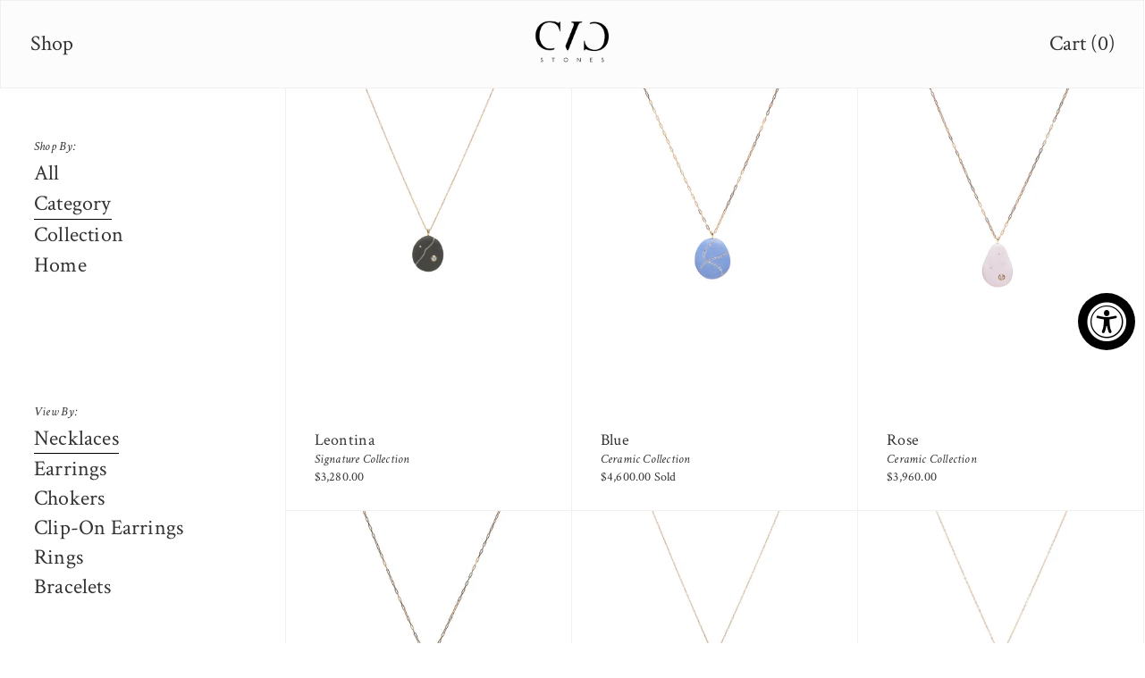

--- FILE ---
content_type: text/html; charset=utf-8
request_url: https://cvc-stones.com/collections/necklace
body_size: 21587
content:
<!doctype html>
<!--[if IE 9]> <html class="ie9 no-js supports-no-cookies" lang="en"> <![endif]-->
<!--[if (gt IE 9)|!(IE)]><!--> <html class="no-js supports-no-cookies" lang="en"> <!--<![endif]-->
<head>
  <meta charset="utf-8">
  <meta http-equiv="X-UA-Compatible" content="IE=edge">
  <meta name="viewport" content="width=device-width,initial-scale=1">
  <meta name="theme-color" content="#c4cdd5">
  <meta name="facebook-domain-verification" content="h7bgfyjbdkwae7800yvom3rspl99l4" />
  <link rel="canonical" href="https://cvc-stones.com/collections/necklace"><link href="https://fonts.googleapis.com/css?family=Crimson+Text:400,400i" rel="stylesheet"><title>Necklace Category
&ndash; CVCSTONES</title>
<meta property="og:site_name" content="CVCSTONES">
<meta property="og:url" content="https://cvc-stones.com/collections/necklace">
<meta property="og:title" content="Necklace Category">
<meta property="og:type" content="website">
<meta property="og:description" content="Each and every CVC Stones piece is handcrafted in New York City, each CVC Stones piece is one of a kind – made with only the highest grade diamonds and finest 18k gold.">


<meta name="twitter:site" content="@">
<meta name="twitter:card" content="summary_large_image">
<meta name="twitter:title" content="Necklace Category">
<meta name="twitter:description" content="Each and every CVC Stones piece is handcrafted in New York City, each CVC Stones piece is one of a kind – made with only the highest grade diamonds and finest 18k gold.">
<meta name="twitter:image:alt" content="Necklace Category">
<meta name="twitter:image" content="https://cdn.shopify.com/s/files/1/0013/7232/3958/files/Home_Page_Image_300x.jpg?v=1534265319">
  
<link type="text/css" href="//cvc-stones.com/cdn/shop/t/8/assets/layout.theme.styleLiquid.scss.css?v=73335319040130644651764006777" rel="stylesheet">
<link type="text/css" href="//cvc-stones.com/cdn/shop/t/8/assets/layout.theme.css?v=9263086011154794411764006777" rel="stylesheet">

  <style>
  
  

  

  :root {
    --color-accent: #c4cdd5;
    --color-body-text: #161d25;
    --color-main-background: #fff;
    --color-border: #849bb6;

    --font-heading: Helvetica, Arial, sans-serif;
    --font-body: Helvetica, Arial, sans-serif;
    --font-body-weight: 400;
    --font-body-style: normal;
    --font-body-bold-weight: 700;
  }
</style>


  <script>
    document.documentElement.className = document.documentElement.className.replace('no-js', '');

    window.theme = {
      strings: {
        addToCart: "Add to Cart",
        soldOut: "Sold Out",
        unavailable: "Unavailable"
      },
      moneyFormat: "${{amount}}"
    };
  </script>

  
<!--[if (gt IE 9)|!(IE)]><!--><script type="text/javascript" src="//cvc-stones.com/cdn/shop/t/8/assets/vendors@layout.theme.js?v=76674112874051755401764006777" defer="defer"></script><!--<![endif]-->
<!--[if lte IE 9]><script type="text/javascript" src="//cvc-stones.com/cdn/shop/t/8/assets/vendors@layout.theme.js?v=76674112874051755401764006777"></script><![endif]--><!--[if (gt IE 9)|!(IE)]><!--><script type="text/javascript" src="//cvc-stones.com/cdn/shop/t/8/assets/layout.theme.js?v=44357598378868676801764006777" defer="defer"></script><!--<![endif]-->
<!--[if lte IE 9]><script type="text/javascript" src="//cvc-stones.com/cdn/shop/t/8/assets/layout.theme.js?v=44357598378868676801764006777"></script><![endif]--><!--[if (gt IE 9)|!(IE)]><!--><script type="text/javascript" src="//cvc-stones.com/cdn/shop/t/8/assets/template.collection.js?v=157303645214722217111764006777" defer="defer"></script><!--<![endif]-->
<!--[if lte IE 9]><script type="text/javascript" src="//cvc-stones.com/cdn/shop/t/8/assets/template.collection.js?v=157303645214722217111764006777"></script><![endif]-->

  <script>window.performance && window.performance.mark && window.performance.mark('shopify.content_for_header.start');</script><meta name="google-site-verification" content="wSQ7XBDZtOVT_kuPYn5PswkV8XIxa2lkWmNzUJnGvms">
<meta name="facebook-domain-verification" content="h7bgfyjbdkwae7800yvom3rspl99l4">
<meta id="shopify-digital-wallet" name="shopify-digital-wallet" content="/1372323958/digital_wallets/dialog">
<meta name="shopify-checkout-api-token" content="2cd9bf12d543e8ad38a2019b4041d30a">
<meta id="in-context-paypal-metadata" data-shop-id="1372323958" data-venmo-supported="false" data-environment="production" data-locale="en_US" data-paypal-v4="true" data-currency="USD">
<link rel="alternate" type="application/atom+xml" title="Feed" href="/collections/necklace.atom" />
<link rel="next" href="/collections/necklace?page=2">
<link rel="alternate" type="application/json+oembed" href="https://cvc-stones.com/collections/necklace.oembed">
<script async="async" src="/checkouts/internal/preloads.js?locale=en-US"></script>
<link rel="preconnect" href="https://shop.app" crossorigin="anonymous">
<script async="async" src="https://shop.app/checkouts/internal/preloads.js?locale=en-US&shop_id=1372323958" crossorigin="anonymous"></script>
<script id="apple-pay-shop-capabilities" type="application/json">{"shopId":1372323958,"countryCode":"US","currencyCode":"USD","merchantCapabilities":["supports3DS"],"merchantId":"gid:\/\/shopify\/Shop\/1372323958","merchantName":"CVCSTONES","requiredBillingContactFields":["postalAddress","email","phone"],"requiredShippingContactFields":["postalAddress","email","phone"],"shippingType":"shipping","supportedNetworks":["visa","masterCard","amex","discover","elo","jcb"],"total":{"type":"pending","label":"CVCSTONES","amount":"1.00"},"shopifyPaymentsEnabled":true,"supportsSubscriptions":true}</script>
<script id="shopify-features" type="application/json">{"accessToken":"2cd9bf12d543e8ad38a2019b4041d30a","betas":["rich-media-storefront-analytics"],"domain":"cvc-stones.com","predictiveSearch":true,"shopId":1372323958,"locale":"en"}</script>
<script>var Shopify = Shopify || {};
Shopify.shop = "cvcstone.myshopify.com";
Shopify.locale = "en";
Shopify.currency = {"active":"USD","rate":"1.0"};
Shopify.country = "US";
Shopify.theme = {"name":"PLP - Contact Us Price","id":139996430454,"schema_name":"Starter theme","schema_version":"1.0.0","theme_store_id":796,"role":"main"};
Shopify.theme.handle = "null";
Shopify.theme.style = {"id":null,"handle":null};
Shopify.cdnHost = "cvc-stones.com/cdn";
Shopify.routes = Shopify.routes || {};
Shopify.routes.root = "/";</script>
<script type="module">!function(o){(o.Shopify=o.Shopify||{}).modules=!0}(window);</script>
<script>!function(o){function n(){var o=[];function n(){o.push(Array.prototype.slice.apply(arguments))}return n.q=o,n}var t=o.Shopify=o.Shopify||{};t.loadFeatures=n(),t.autoloadFeatures=n()}(window);</script>
<script>
  window.ShopifyPay = window.ShopifyPay || {};
  window.ShopifyPay.apiHost = "shop.app\/pay";
  window.ShopifyPay.redirectState = null;
</script>
<script id="shop-js-analytics" type="application/json">{"pageType":"collection"}</script>
<script defer="defer" async type="module" src="//cvc-stones.com/cdn/shopifycloud/shop-js/modules/v2/client.init-shop-cart-sync_BT-GjEfc.en.esm.js"></script>
<script defer="defer" async type="module" src="//cvc-stones.com/cdn/shopifycloud/shop-js/modules/v2/chunk.common_D58fp_Oc.esm.js"></script>
<script defer="defer" async type="module" src="//cvc-stones.com/cdn/shopifycloud/shop-js/modules/v2/chunk.modal_xMitdFEc.esm.js"></script>
<script type="module">
  await import("//cvc-stones.com/cdn/shopifycloud/shop-js/modules/v2/client.init-shop-cart-sync_BT-GjEfc.en.esm.js");
await import("//cvc-stones.com/cdn/shopifycloud/shop-js/modules/v2/chunk.common_D58fp_Oc.esm.js");
await import("//cvc-stones.com/cdn/shopifycloud/shop-js/modules/v2/chunk.modal_xMitdFEc.esm.js");

  window.Shopify.SignInWithShop?.initShopCartSync?.({"fedCMEnabled":true,"windoidEnabled":true});

</script>
<script>
  window.Shopify = window.Shopify || {};
  if (!window.Shopify.featureAssets) window.Shopify.featureAssets = {};
  window.Shopify.featureAssets['shop-js'] = {"shop-cart-sync":["modules/v2/client.shop-cart-sync_DZOKe7Ll.en.esm.js","modules/v2/chunk.common_D58fp_Oc.esm.js","modules/v2/chunk.modal_xMitdFEc.esm.js"],"init-fed-cm":["modules/v2/client.init-fed-cm_B6oLuCjv.en.esm.js","modules/v2/chunk.common_D58fp_Oc.esm.js","modules/v2/chunk.modal_xMitdFEc.esm.js"],"shop-cash-offers":["modules/v2/client.shop-cash-offers_D2sdYoxE.en.esm.js","modules/v2/chunk.common_D58fp_Oc.esm.js","modules/v2/chunk.modal_xMitdFEc.esm.js"],"shop-login-button":["modules/v2/client.shop-login-button_QeVjl5Y3.en.esm.js","modules/v2/chunk.common_D58fp_Oc.esm.js","modules/v2/chunk.modal_xMitdFEc.esm.js"],"pay-button":["modules/v2/client.pay-button_DXTOsIq6.en.esm.js","modules/v2/chunk.common_D58fp_Oc.esm.js","modules/v2/chunk.modal_xMitdFEc.esm.js"],"shop-button":["modules/v2/client.shop-button_DQZHx9pm.en.esm.js","modules/v2/chunk.common_D58fp_Oc.esm.js","modules/v2/chunk.modal_xMitdFEc.esm.js"],"avatar":["modules/v2/client.avatar_BTnouDA3.en.esm.js"],"init-windoid":["modules/v2/client.init-windoid_CR1B-cfM.en.esm.js","modules/v2/chunk.common_D58fp_Oc.esm.js","modules/v2/chunk.modal_xMitdFEc.esm.js"],"init-shop-for-new-customer-accounts":["modules/v2/client.init-shop-for-new-customer-accounts_C_vY_xzh.en.esm.js","modules/v2/client.shop-login-button_QeVjl5Y3.en.esm.js","modules/v2/chunk.common_D58fp_Oc.esm.js","modules/v2/chunk.modal_xMitdFEc.esm.js"],"init-shop-email-lookup-coordinator":["modules/v2/client.init-shop-email-lookup-coordinator_BI7n9ZSv.en.esm.js","modules/v2/chunk.common_D58fp_Oc.esm.js","modules/v2/chunk.modal_xMitdFEc.esm.js"],"init-shop-cart-sync":["modules/v2/client.init-shop-cart-sync_BT-GjEfc.en.esm.js","modules/v2/chunk.common_D58fp_Oc.esm.js","modules/v2/chunk.modal_xMitdFEc.esm.js"],"shop-toast-manager":["modules/v2/client.shop-toast-manager_DiYdP3xc.en.esm.js","modules/v2/chunk.common_D58fp_Oc.esm.js","modules/v2/chunk.modal_xMitdFEc.esm.js"],"init-customer-accounts":["modules/v2/client.init-customer-accounts_D9ZNqS-Q.en.esm.js","modules/v2/client.shop-login-button_QeVjl5Y3.en.esm.js","modules/v2/chunk.common_D58fp_Oc.esm.js","modules/v2/chunk.modal_xMitdFEc.esm.js"],"init-customer-accounts-sign-up":["modules/v2/client.init-customer-accounts-sign-up_iGw4briv.en.esm.js","modules/v2/client.shop-login-button_QeVjl5Y3.en.esm.js","modules/v2/chunk.common_D58fp_Oc.esm.js","modules/v2/chunk.modal_xMitdFEc.esm.js"],"shop-follow-button":["modules/v2/client.shop-follow-button_CqMgW2wH.en.esm.js","modules/v2/chunk.common_D58fp_Oc.esm.js","modules/v2/chunk.modal_xMitdFEc.esm.js"],"checkout-modal":["modules/v2/client.checkout-modal_xHeaAweL.en.esm.js","modules/v2/chunk.common_D58fp_Oc.esm.js","modules/v2/chunk.modal_xMitdFEc.esm.js"],"shop-login":["modules/v2/client.shop-login_D91U-Q7h.en.esm.js","modules/v2/chunk.common_D58fp_Oc.esm.js","modules/v2/chunk.modal_xMitdFEc.esm.js"],"lead-capture":["modules/v2/client.lead-capture_BJmE1dJe.en.esm.js","modules/v2/chunk.common_D58fp_Oc.esm.js","modules/v2/chunk.modal_xMitdFEc.esm.js"],"payment-terms":["modules/v2/client.payment-terms_Ci9AEqFq.en.esm.js","modules/v2/chunk.common_D58fp_Oc.esm.js","modules/v2/chunk.modal_xMitdFEc.esm.js"]};
</script>
<script>(function() {
  var isLoaded = false;
  function asyncLoad() {
    if (isLoaded) return;
    isLoaded = true;
    var urls = ["https:\/\/cdn-scripts.signifyd.com\/shopify\/script-tag.js?shop=cvcstone.myshopify.com","https:\/\/beacon.riskified.com\/?shop=cvcstone.myshopify.com","https:\/\/accessibly.app\/public\/widget\/run.js?shop=cvcstone.myshopify.com","https:\/\/dr4qe3ddw9y32.cloudfront.net\/awin-shopify-integration-code.js?aid=108684\u0026v=shopifyApp_5.2.5\u0026ts=1764693228762\u0026shop=cvcstone.myshopify.com"];
    for (var i = 0; i < urls.length; i++) {
      var s = document.createElement('script');
      s.type = 'text/javascript';
      s.async = true;
      s.src = urls[i];
      var x = document.getElementsByTagName('script')[0];
      x.parentNode.insertBefore(s, x);
    }
  };
  if(window.attachEvent) {
    window.attachEvent('onload', asyncLoad);
  } else {
    window.addEventListener('load', asyncLoad, false);
  }
})();</script>
<script id="__st">var __st={"a":1372323958,"offset":-18000,"reqid":"de194172-d58a-4d3f-8266-55133ac45070-1769102824","pageurl":"cvc-stones.com\/collections\/necklace","u":"0898edcc6076","p":"collection","rtyp":"collection","rid":68459528310};</script>
<script>window.ShopifyPaypalV4VisibilityTracking = true;</script>
<script id="captcha-bootstrap">!function(){'use strict';const t='contact',e='account',n='new_comment',o=[[t,t],['blogs',n],['comments',n],[t,'customer']],c=[[e,'customer_login'],[e,'guest_login'],[e,'recover_customer_password'],[e,'create_customer']],r=t=>t.map((([t,e])=>`form[action*='/${t}']:not([data-nocaptcha='true']) input[name='form_type'][value='${e}']`)).join(','),a=t=>()=>t?[...document.querySelectorAll(t)].map((t=>t.form)):[];function s(){const t=[...o],e=r(t);return a(e)}const i='password',u='form_key',d=['recaptcha-v3-token','g-recaptcha-response','h-captcha-response',i],f=()=>{try{return window.sessionStorage}catch{return}},m='__shopify_v',_=t=>t.elements[u];function p(t,e,n=!1){try{const o=window.sessionStorage,c=JSON.parse(o.getItem(e)),{data:r}=function(t){const{data:e,action:n}=t;return t[m]||n?{data:e,action:n}:{data:t,action:n}}(c);for(const[e,n]of Object.entries(r))t.elements[e]&&(t.elements[e].value=n);n&&o.removeItem(e)}catch(o){console.error('form repopulation failed',{error:o})}}const l='form_type',E='cptcha';function T(t){t.dataset[E]=!0}const w=window,h=w.document,L='Shopify',v='ce_forms',y='captcha';let A=!1;((t,e)=>{const n=(g='f06e6c50-85a8-45c8-87d0-21a2b65856fe',I='https://cdn.shopify.com/shopifycloud/storefront-forms-hcaptcha/ce_storefront_forms_captcha_hcaptcha.v1.5.2.iife.js',D={infoText:'Protected by hCaptcha',privacyText:'Privacy',termsText:'Terms'},(t,e,n)=>{const o=w[L][v],c=o.bindForm;if(c)return c(t,g,e,D).then(n);var r;o.q.push([[t,g,e,D],n]),r=I,A||(h.body.append(Object.assign(h.createElement('script'),{id:'captcha-provider',async:!0,src:r})),A=!0)});var g,I,D;w[L]=w[L]||{},w[L][v]=w[L][v]||{},w[L][v].q=[],w[L][y]=w[L][y]||{},w[L][y].protect=function(t,e){n(t,void 0,e),T(t)},Object.freeze(w[L][y]),function(t,e,n,w,h,L){const[v,y,A,g]=function(t,e,n){const i=e?o:[],u=t?c:[],d=[...i,...u],f=r(d),m=r(i),_=r(d.filter((([t,e])=>n.includes(e))));return[a(f),a(m),a(_),s()]}(w,h,L),I=t=>{const e=t.target;return e instanceof HTMLFormElement?e:e&&e.form},D=t=>v().includes(t);t.addEventListener('submit',(t=>{const e=I(t);if(!e)return;const n=D(e)&&!e.dataset.hcaptchaBound&&!e.dataset.recaptchaBound,o=_(e),c=g().includes(e)&&(!o||!o.value);(n||c)&&t.preventDefault(),c&&!n&&(function(t){try{if(!f())return;!function(t){const e=f();if(!e)return;const n=_(t);if(!n)return;const o=n.value;o&&e.removeItem(o)}(t);const e=Array.from(Array(32),(()=>Math.random().toString(36)[2])).join('');!function(t,e){_(t)||t.append(Object.assign(document.createElement('input'),{type:'hidden',name:u})),t.elements[u].value=e}(t,e),function(t,e){const n=f();if(!n)return;const o=[...t.querySelectorAll(`input[type='${i}']`)].map((({name:t})=>t)),c=[...d,...o],r={};for(const[a,s]of new FormData(t).entries())c.includes(a)||(r[a]=s);n.setItem(e,JSON.stringify({[m]:1,action:t.action,data:r}))}(t,e)}catch(e){console.error('failed to persist form',e)}}(e),e.submit())}));const S=(t,e)=>{t&&!t.dataset[E]&&(n(t,e.some((e=>e===t))),T(t))};for(const o of['focusin','change'])t.addEventListener(o,(t=>{const e=I(t);D(e)&&S(e,y())}));const B=e.get('form_key'),M=e.get(l),P=B&&M;t.addEventListener('DOMContentLoaded',(()=>{const t=y();if(P)for(const e of t)e.elements[l].value===M&&p(e,B);[...new Set([...A(),...v().filter((t=>'true'===t.dataset.shopifyCaptcha))])].forEach((e=>S(e,t)))}))}(h,new URLSearchParams(w.location.search),n,t,e,['guest_login'])})(!0,!0)}();</script>
<script integrity="sha256-4kQ18oKyAcykRKYeNunJcIwy7WH5gtpwJnB7kiuLZ1E=" data-source-attribution="shopify.loadfeatures" defer="defer" src="//cvc-stones.com/cdn/shopifycloud/storefront/assets/storefront/load_feature-a0a9edcb.js" crossorigin="anonymous"></script>
<script crossorigin="anonymous" defer="defer" src="//cvc-stones.com/cdn/shopifycloud/storefront/assets/shopify_pay/storefront-65b4c6d7.js?v=20250812"></script>
<script data-source-attribution="shopify.dynamic_checkout.dynamic.init">var Shopify=Shopify||{};Shopify.PaymentButton=Shopify.PaymentButton||{isStorefrontPortableWallets:!0,init:function(){window.Shopify.PaymentButton.init=function(){};var t=document.createElement("script");t.src="https://cvc-stones.com/cdn/shopifycloud/portable-wallets/latest/portable-wallets.en.js",t.type="module",document.head.appendChild(t)}};
</script>
<script data-source-attribution="shopify.dynamic_checkout.buyer_consent">
  function portableWalletsHideBuyerConsent(e){var t=document.getElementById("shopify-buyer-consent"),n=document.getElementById("shopify-subscription-policy-button");t&&n&&(t.classList.add("hidden"),t.setAttribute("aria-hidden","true"),n.removeEventListener("click",e))}function portableWalletsShowBuyerConsent(e){var t=document.getElementById("shopify-buyer-consent"),n=document.getElementById("shopify-subscription-policy-button");t&&n&&(t.classList.remove("hidden"),t.removeAttribute("aria-hidden"),n.addEventListener("click",e))}window.Shopify?.PaymentButton&&(window.Shopify.PaymentButton.hideBuyerConsent=portableWalletsHideBuyerConsent,window.Shopify.PaymentButton.showBuyerConsent=portableWalletsShowBuyerConsent);
</script>
<script data-source-attribution="shopify.dynamic_checkout.cart.bootstrap">document.addEventListener("DOMContentLoaded",(function(){function t(){return document.querySelector("shopify-accelerated-checkout-cart, shopify-accelerated-checkout")}if(t())Shopify.PaymentButton.init();else{new MutationObserver((function(e,n){t()&&(Shopify.PaymentButton.init(),n.disconnect())})).observe(document.body,{childList:!0,subtree:!0})}}));
</script>
<link id="shopify-accelerated-checkout-styles" rel="stylesheet" media="screen" href="https://cvc-stones.com/cdn/shopifycloud/portable-wallets/latest/accelerated-checkout-backwards-compat.css" crossorigin="anonymous">
<style id="shopify-accelerated-checkout-cart">
        #shopify-buyer-consent {
  margin-top: 1em;
  display: inline-block;
  width: 100%;
}

#shopify-buyer-consent.hidden {
  display: none;
}

#shopify-subscription-policy-button {
  background: none;
  border: none;
  padding: 0;
  text-decoration: underline;
  font-size: inherit;
  cursor: pointer;
}

#shopify-subscription-policy-button::before {
  box-shadow: none;
}

      </style>

<script>window.performance && window.performance.mark && window.performance.mark('shopify.content_for_header.end');</script>
<!-- BEGIN app block: shopify://apps/klaviyo-email-marketing-sms/blocks/klaviyo-onsite-embed/2632fe16-c075-4321-a88b-50b567f42507 -->












  <script async src="https://static.klaviyo.com/onsite/js/URvRrz/klaviyo.js?company_id=URvRrz"></script>
  <script>!function(){if(!window.klaviyo){window._klOnsite=window._klOnsite||[];try{window.klaviyo=new Proxy({},{get:function(n,i){return"push"===i?function(){var n;(n=window._klOnsite).push.apply(n,arguments)}:function(){for(var n=arguments.length,o=new Array(n),w=0;w<n;w++)o[w]=arguments[w];var t="function"==typeof o[o.length-1]?o.pop():void 0,e=new Promise((function(n){window._klOnsite.push([i].concat(o,[function(i){t&&t(i),n(i)}]))}));return e}}})}catch(n){window.klaviyo=window.klaviyo||[],window.klaviyo.push=function(){var n;(n=window._klOnsite).push.apply(n,arguments)}}}}();</script>

  




  <script>
    window.klaviyoReviewsProductDesignMode = false
  </script>







<!-- END app block --><meta property="og:image" content="https://cdn.shopify.com/s/files/1/0013/7232/3958/files/logonew_ea306a47-51a0-4334-aaa7-7fe74b8a85cf.png?height=628&pad_color=ffffff&v=1614810163&width=1200" />
<meta property="og:image:secure_url" content="https://cdn.shopify.com/s/files/1/0013/7232/3958/files/logonew_ea306a47-51a0-4334-aaa7-7fe74b8a85cf.png?height=628&pad_color=ffffff&v=1614810163&width=1200" />
<meta property="og:image:width" content="1200" />
<meta property="og:image:height" content="628" />
<link href="https://monorail-edge.shopifysvc.com" rel="dns-prefetch">
<script>(function(){if ("sendBeacon" in navigator && "performance" in window) {try {var session_token_from_headers = performance.getEntriesByType('navigation')[0].serverTiming.find(x => x.name == '_s').description;} catch {var session_token_from_headers = undefined;}var session_cookie_matches = document.cookie.match(/_shopify_s=([^;]*)/);var session_token_from_cookie = session_cookie_matches && session_cookie_matches.length === 2 ? session_cookie_matches[1] : "";var session_token = session_token_from_headers || session_token_from_cookie || "";function handle_abandonment_event(e) {var entries = performance.getEntries().filter(function(entry) {return /monorail-edge.shopifysvc.com/.test(entry.name);});if (!window.abandonment_tracked && entries.length === 0) {window.abandonment_tracked = true;var currentMs = Date.now();var navigation_start = performance.timing.navigationStart;var payload = {shop_id: 1372323958,url: window.location.href,navigation_start,duration: currentMs - navigation_start,session_token,page_type: "collection"};window.navigator.sendBeacon("https://monorail-edge.shopifysvc.com/v1/produce", JSON.stringify({schema_id: "online_store_buyer_site_abandonment/1.1",payload: payload,metadata: {event_created_at_ms: currentMs,event_sent_at_ms: currentMs}}));}}window.addEventListener('pagehide', handle_abandonment_event);}}());</script>
<script id="web-pixels-manager-setup">(function e(e,d,r,n,o){if(void 0===o&&(o={}),!Boolean(null===(a=null===(i=window.Shopify)||void 0===i?void 0:i.analytics)||void 0===a?void 0:a.replayQueue)){var i,a;window.Shopify=window.Shopify||{};var t=window.Shopify;t.analytics=t.analytics||{};var s=t.analytics;s.replayQueue=[],s.publish=function(e,d,r){return s.replayQueue.push([e,d,r]),!0};try{self.performance.mark("wpm:start")}catch(e){}var l=function(){var e={modern:/Edge?\/(1{2}[4-9]|1[2-9]\d|[2-9]\d{2}|\d{4,})\.\d+(\.\d+|)|Firefox\/(1{2}[4-9]|1[2-9]\d|[2-9]\d{2}|\d{4,})\.\d+(\.\d+|)|Chrom(ium|e)\/(9{2}|\d{3,})\.\d+(\.\d+|)|(Maci|X1{2}).+ Version\/(15\.\d+|(1[6-9]|[2-9]\d|\d{3,})\.\d+)([,.]\d+|)( \(\w+\)|)( Mobile\/\w+|) Safari\/|Chrome.+OPR\/(9{2}|\d{3,})\.\d+\.\d+|(CPU[ +]OS|iPhone[ +]OS|CPU[ +]iPhone|CPU IPhone OS|CPU iPad OS)[ +]+(15[._]\d+|(1[6-9]|[2-9]\d|\d{3,})[._]\d+)([._]\d+|)|Android:?[ /-](13[3-9]|1[4-9]\d|[2-9]\d{2}|\d{4,})(\.\d+|)(\.\d+|)|Android.+Firefox\/(13[5-9]|1[4-9]\d|[2-9]\d{2}|\d{4,})\.\d+(\.\d+|)|Android.+Chrom(ium|e)\/(13[3-9]|1[4-9]\d|[2-9]\d{2}|\d{4,})\.\d+(\.\d+|)|SamsungBrowser\/([2-9]\d|\d{3,})\.\d+/,legacy:/Edge?\/(1[6-9]|[2-9]\d|\d{3,})\.\d+(\.\d+|)|Firefox\/(5[4-9]|[6-9]\d|\d{3,})\.\d+(\.\d+|)|Chrom(ium|e)\/(5[1-9]|[6-9]\d|\d{3,})\.\d+(\.\d+|)([\d.]+$|.*Safari\/(?![\d.]+ Edge\/[\d.]+$))|(Maci|X1{2}).+ Version\/(10\.\d+|(1[1-9]|[2-9]\d|\d{3,})\.\d+)([,.]\d+|)( \(\w+\)|)( Mobile\/\w+|) Safari\/|Chrome.+OPR\/(3[89]|[4-9]\d|\d{3,})\.\d+\.\d+|(CPU[ +]OS|iPhone[ +]OS|CPU[ +]iPhone|CPU IPhone OS|CPU iPad OS)[ +]+(10[._]\d+|(1[1-9]|[2-9]\d|\d{3,})[._]\d+)([._]\d+|)|Android:?[ /-](13[3-9]|1[4-9]\d|[2-9]\d{2}|\d{4,})(\.\d+|)(\.\d+|)|Mobile Safari.+OPR\/([89]\d|\d{3,})\.\d+\.\d+|Android.+Firefox\/(13[5-9]|1[4-9]\d|[2-9]\d{2}|\d{4,})\.\d+(\.\d+|)|Android.+Chrom(ium|e)\/(13[3-9]|1[4-9]\d|[2-9]\d{2}|\d{4,})\.\d+(\.\d+|)|Android.+(UC? ?Browser|UCWEB|U3)[ /]?(15\.([5-9]|\d{2,})|(1[6-9]|[2-9]\d|\d{3,})\.\d+)\.\d+|SamsungBrowser\/(5\.\d+|([6-9]|\d{2,})\.\d+)|Android.+MQ{2}Browser\/(14(\.(9|\d{2,})|)|(1[5-9]|[2-9]\d|\d{3,})(\.\d+|))(\.\d+|)|K[Aa][Ii]OS\/(3\.\d+|([4-9]|\d{2,})\.\d+)(\.\d+|)/},d=e.modern,r=e.legacy,n=navigator.userAgent;return n.match(d)?"modern":n.match(r)?"legacy":"unknown"}(),u="modern"===l?"modern":"legacy",c=(null!=n?n:{modern:"",legacy:""})[u],f=function(e){return[e.baseUrl,"/wpm","/b",e.hashVersion,"modern"===e.buildTarget?"m":"l",".js"].join("")}({baseUrl:d,hashVersion:r,buildTarget:u}),m=function(e){var d=e.version,r=e.bundleTarget,n=e.surface,o=e.pageUrl,i=e.monorailEndpoint;return{emit:function(e){var a=e.status,t=e.errorMsg,s=(new Date).getTime(),l=JSON.stringify({metadata:{event_sent_at_ms:s},events:[{schema_id:"web_pixels_manager_load/3.1",payload:{version:d,bundle_target:r,page_url:o,status:a,surface:n,error_msg:t},metadata:{event_created_at_ms:s}}]});if(!i)return console&&console.warn&&console.warn("[Web Pixels Manager] No Monorail endpoint provided, skipping logging."),!1;try{return self.navigator.sendBeacon.bind(self.navigator)(i,l)}catch(e){}var u=new XMLHttpRequest;try{return u.open("POST",i,!0),u.setRequestHeader("Content-Type","text/plain"),u.send(l),!0}catch(e){return console&&console.warn&&console.warn("[Web Pixels Manager] Got an unhandled error while logging to Monorail."),!1}}}}({version:r,bundleTarget:l,surface:e.surface,pageUrl:self.location.href,monorailEndpoint:e.monorailEndpoint});try{o.browserTarget=l,function(e){var d=e.src,r=e.async,n=void 0===r||r,o=e.onload,i=e.onerror,a=e.sri,t=e.scriptDataAttributes,s=void 0===t?{}:t,l=document.createElement("script"),u=document.querySelector("head"),c=document.querySelector("body");if(l.async=n,l.src=d,a&&(l.integrity=a,l.crossOrigin="anonymous"),s)for(var f in s)if(Object.prototype.hasOwnProperty.call(s,f))try{l.dataset[f]=s[f]}catch(e){}if(o&&l.addEventListener("load",o),i&&l.addEventListener("error",i),u)u.appendChild(l);else{if(!c)throw new Error("Did not find a head or body element to append the script");c.appendChild(l)}}({src:f,async:!0,onload:function(){if(!function(){var e,d;return Boolean(null===(d=null===(e=window.Shopify)||void 0===e?void 0:e.analytics)||void 0===d?void 0:d.initialized)}()){var d=window.webPixelsManager.init(e)||void 0;if(d){var r=window.Shopify.analytics;r.replayQueue.forEach((function(e){var r=e[0],n=e[1],o=e[2];d.publishCustomEvent(r,n,o)})),r.replayQueue=[],r.publish=d.publishCustomEvent,r.visitor=d.visitor,r.initialized=!0}}},onerror:function(){return m.emit({status:"failed",errorMsg:"".concat(f," has failed to load")})},sri:function(e){var d=/^sha384-[A-Za-z0-9+/=]+$/;return"string"==typeof e&&d.test(e)}(c)?c:"",scriptDataAttributes:o}),m.emit({status:"loading"})}catch(e){m.emit({status:"failed",errorMsg:(null==e?void 0:e.message)||"Unknown error"})}}})({shopId: 1372323958,storefrontBaseUrl: "https://cvc-stones.com",extensionsBaseUrl: "https://extensions.shopifycdn.com/cdn/shopifycloud/web-pixels-manager",monorailEndpoint: "https://monorail-edge.shopifysvc.com/unstable/produce_batch",surface: "storefront-renderer",enabledBetaFlags: ["2dca8a86"],webPixelsConfigList: [{"id":"1367146614","configuration":"{\"advertiserId\":\"108684\",\"shopDomain\":\"cvcstone.myshopify.com\",\"appVersion\":\"shopifyApp_5.2.5\",\"originalNetwork\":\"sas\"}","eventPayloadVersion":"v1","runtimeContext":"STRICT","scriptVersion":"1a9b197b9c069133fae8fa2fc7a957a6","type":"APP","apiClientId":2887701,"privacyPurposes":["ANALYTICS","MARKETING"],"dataSharingAdjustments":{"protectedCustomerApprovalScopes":["read_customer_personal_data"]}},{"id":"1253703798","configuration":"{\"accountID\":\"URvRrz\",\"webPixelConfig\":\"eyJlbmFibGVBZGRlZFRvQ2FydEV2ZW50cyI6IHRydWV9\"}","eventPayloadVersion":"v1","runtimeContext":"STRICT","scriptVersion":"524f6c1ee37bacdca7657a665bdca589","type":"APP","apiClientId":123074,"privacyPurposes":["ANALYTICS","MARKETING"],"dataSharingAdjustments":{"protectedCustomerApprovalScopes":["read_customer_address","read_customer_email","read_customer_name","read_customer_personal_data","read_customer_phone"]}},{"id":"297992310","configuration":"{\"config\":\"{\\\"pixel_id\\\":\\\"G-BPWQ02E033\\\",\\\"target_country\\\":\\\"US\\\",\\\"gtag_events\\\":[{\\\"type\\\":\\\"search\\\",\\\"action_label\\\":[\\\"G-BPWQ02E033\\\",\\\"AW-814916775\\\/XzTuCOmW84gBEKfJyoQD\\\"]},{\\\"type\\\":\\\"begin_checkout\\\",\\\"action_label\\\":[\\\"G-BPWQ02E033\\\",\\\"AW-814916775\\\/LPP_COaW84gBEKfJyoQD\\\"]},{\\\"type\\\":\\\"view_item\\\",\\\"action_label\\\":[\\\"G-BPWQ02E033\\\",\\\"AW-814916775\\\/6gu6CIaW84gBEKfJyoQD\\\",\\\"MC-P6KNWHCD9E\\\"]},{\\\"type\\\":\\\"purchase\\\",\\\"action_label\\\":[\\\"G-BPWQ02E033\\\",\\\"AW-814916775\\\/G_cJCIOW84gBEKfJyoQD\\\",\\\"MC-P6KNWHCD9E\\\"]},{\\\"type\\\":\\\"page_view\\\",\\\"action_label\\\":[\\\"G-BPWQ02E033\\\",\\\"AW-814916775\\\/ffiyCICW84gBEKfJyoQD\\\",\\\"MC-P6KNWHCD9E\\\"]},{\\\"type\\\":\\\"add_payment_info\\\",\\\"action_label\\\":[\\\"G-BPWQ02E033\\\",\\\"AW-814916775\\\/LDvrCOyW84gBEKfJyoQD\\\"]},{\\\"type\\\":\\\"add_to_cart\\\",\\\"action_label\\\":[\\\"G-BPWQ02E033\\\",\\\"AW-814916775\\\/NgPDCImW84gBEKfJyoQD\\\"]}],\\\"enable_monitoring_mode\\\":false}\"}","eventPayloadVersion":"v1","runtimeContext":"OPEN","scriptVersion":"b2a88bafab3e21179ed38636efcd8a93","type":"APP","apiClientId":1780363,"privacyPurposes":[],"dataSharingAdjustments":{"protectedCustomerApprovalScopes":["read_customer_address","read_customer_email","read_customer_name","read_customer_personal_data","read_customer_phone"]}},{"id":"105382006","configuration":"{\"pixel_id\":\"351717145319847\",\"pixel_type\":\"facebook_pixel\",\"metaapp_system_user_token\":\"-\"}","eventPayloadVersion":"v1","runtimeContext":"OPEN","scriptVersion":"ca16bc87fe92b6042fbaa3acc2fbdaa6","type":"APP","apiClientId":2329312,"privacyPurposes":["ANALYTICS","MARKETING","SALE_OF_DATA"],"dataSharingAdjustments":{"protectedCustomerApprovalScopes":["read_customer_address","read_customer_email","read_customer_name","read_customer_personal_data","read_customer_phone"]}},{"id":"69730422","configuration":"{\"tagID\":\"2613622819408\"}","eventPayloadVersion":"v1","runtimeContext":"STRICT","scriptVersion":"18031546ee651571ed29edbe71a3550b","type":"APP","apiClientId":3009811,"privacyPurposes":["ANALYTICS","MARKETING","SALE_OF_DATA"],"dataSharingAdjustments":{"protectedCustomerApprovalScopes":["read_customer_address","read_customer_email","read_customer_name","read_customer_personal_data","read_customer_phone"]}},{"id":"36175990","eventPayloadVersion":"1","runtimeContext":"LAX","scriptVersion":"1","type":"CUSTOM","privacyPurposes":["ANALYTICS","MARKETING","SALE_OF_DATA"],"name":"ShareASale Tracking"},{"id":"shopify-app-pixel","configuration":"{}","eventPayloadVersion":"v1","runtimeContext":"STRICT","scriptVersion":"0450","apiClientId":"shopify-pixel","type":"APP","privacyPurposes":["ANALYTICS","MARKETING"]},{"id":"shopify-custom-pixel","eventPayloadVersion":"v1","runtimeContext":"LAX","scriptVersion":"0450","apiClientId":"shopify-pixel","type":"CUSTOM","privacyPurposes":["ANALYTICS","MARKETING"]}],isMerchantRequest: false,initData: {"shop":{"name":"CVCSTONES","paymentSettings":{"currencyCode":"USD"},"myshopifyDomain":"cvcstone.myshopify.com","countryCode":"US","storefrontUrl":"https:\/\/cvc-stones.com"},"customer":null,"cart":null,"checkout":null,"productVariants":[],"purchasingCompany":null},},"https://cvc-stones.com/cdn","fcfee988w5aeb613cpc8e4bc33m6693e112",{"modern":"","legacy":""},{"shopId":"1372323958","storefrontBaseUrl":"https:\/\/cvc-stones.com","extensionBaseUrl":"https:\/\/extensions.shopifycdn.com\/cdn\/shopifycloud\/web-pixels-manager","surface":"storefront-renderer","enabledBetaFlags":"[\"2dca8a86\"]","isMerchantRequest":"false","hashVersion":"fcfee988w5aeb613cpc8e4bc33m6693e112","publish":"custom","events":"[[\"page_viewed\",{}],[\"collection_viewed\",{\"collection\":{\"id\":\"68459528310\",\"title\":\"Necklace Category\",\"productVariants\":[{\"price\":{\"amount\":3280.0,\"currencyCode\":\"USD\"},\"product\":{\"title\":\"Leontina\",\"vendor\":\"The Signature Collection\",\"id\":\"7876117495926\",\"untranslatedTitle\":\"Leontina\",\"url\":\"\/products\/leontina\",\"type\":\"Necklace\"},\"id\":\"42753796440182\",\"image\":{\"src\":\"\/\/cvc-stones.com\/cdn\/shop\/files\/Leo_2.jpg?v=1750107712\"},\"sku\":null,\"title\":\"default title\",\"untranslatedTitle\":\"default title\"},{\"price\":{\"amount\":4600.0,\"currencyCode\":\"USD\"},\"product\":{\"title\":\"Blue\",\"vendor\":\"Ceramic Collection\",\"id\":\"7875970465910\",\"untranslatedTitle\":\"Blue\",\"url\":\"\/products\/blue-1\",\"type\":\"Necklace\"},\"id\":\"42753158676598\",\"image\":{\"src\":\"\/\/cvc-stones.com\/cdn\/shop\/products\/MoonNecklace30.jpg?v=1643405592\"},\"sku\":null,\"title\":\"default title\",\"untranslatedTitle\":\"default title\"},{\"price\":{\"amount\":3960.0,\"currencyCode\":\"USD\"},\"product\":{\"title\":\"Rose\",\"vendor\":\"Ceramic Collection\",\"id\":\"7857656365174\",\"untranslatedTitle\":\"Rose\",\"url\":\"\/products\/rose-1\",\"type\":\"Necklace\"},\"id\":\"42700557222006\",\"image\":{\"src\":\"\/\/cvc-stones.com\/cdn\/shop\/products\/MoonNecklace27.jpg?v=1643404581\"},\"sku\":null,\"title\":\"default title\",\"untranslatedTitle\":\"default title\"},{\"price\":{\"amount\":3500.0,\"currencyCode\":\"USD\"},\"product\":{\"title\":\"Serpentine\",\"vendor\":\"Ceramic Collection\",\"id\":\"7857652072566\",\"untranslatedTitle\":\"Serpentine\",\"url\":\"\/products\/serpentine\",\"type\":\"Necklace\"},\"id\":\"42700536217718\",\"image\":{\"src\":\"\/\/cvc-stones.com\/cdn\/shop\/products\/Ceramic7.jpg?v=1638484430\"},\"sku\":null,\"title\":\"default title\",\"untranslatedTitle\":\"default title\"},{\"price\":{\"amount\":2300.0,\"currencyCode\":\"USD\"},\"product\":{\"title\":\"Elba\",\"vendor\":\"The Signature Collection\",\"id\":\"7763106398326\",\"untranslatedTitle\":\"Elba\",\"url\":\"\/products\/elba\",\"type\":\"Necklace\"},\"id\":\"42316929368182\",\"image\":{\"src\":\"\/\/cvc-stones.com\/cdn\/shop\/files\/Elba.jpg?v=1750191612\"},\"sku\":null,\"title\":\"default title\",\"untranslatedTitle\":\"default title\"},{\"price\":{\"amount\":3280.0,\"currencyCode\":\"USD\"},\"product\":{\"title\":\"Phantom\",\"vendor\":\"The Signature Collection\",\"id\":\"7763105742966\",\"untranslatedTitle\":\"Phantom\",\"url\":\"\/products\/phantom\",\"type\":\"Necklace\"},\"id\":\"42316924682358\",\"image\":{\"src\":\"\/\/cvc-stones.com\/cdn\/shop\/files\/Phantom.jpg?v=1750191489\"},\"sku\":null,\"title\":\"default title\",\"untranslatedTitle\":\"default title\"},{\"price\":{\"amount\":3560.0,\"currencyCode\":\"USD\"},\"product\":{\"title\":\"Panarea\",\"vendor\":\"The Signature Collection\",\"id\":\"7763104956534\",\"untranslatedTitle\":\"Panarea\",\"url\":\"\/products\/panarea\",\"type\":\"Necklace\"},\"id\":\"42316918554742\",\"image\":{\"src\":\"\/\/cvc-stones.com\/cdn\/shop\/files\/Panarea.jpg?v=1750191361\"},\"sku\":null,\"title\":\"default title\",\"untranslatedTitle\":\"default title\"},{\"price\":{\"amount\":3560.0,\"currencyCode\":\"USD\"},\"product\":{\"title\":\"Tuscany\",\"vendor\":\"The Signature Collection\",\"id\":\"7763104235638\",\"untranslatedTitle\":\"Tuscany\",\"url\":\"\/products\/tuscany\",\"type\":\"Necklace\"},\"id\":\"42316916719734\",\"image\":{\"src\":\"\/\/cvc-stones.com\/cdn\/shop\/files\/Tuscany.jpg?v=1750191214\"},\"sku\":null,\"title\":\"default title\",\"untranslatedTitle\":\"default title\"},{\"price\":{\"amount\":3280.0,\"currencyCode\":\"USD\"},\"product\":{\"title\":\"Capri\",\"vendor\":\"The Signature Collection\",\"id\":\"7763102531702\",\"untranslatedTitle\":\"Capri\",\"url\":\"\/products\/capri\",\"type\":\"Necklace\"},\"id\":\"42316910461046\",\"image\":{\"src\":\"\/\/cvc-stones.com\/cdn\/shop\/files\/Capri.jpg?v=1750190957\"},\"sku\":null,\"title\":\"default title\",\"untranslatedTitle\":\"default title\"},{\"price\":{\"amount\":3480.0,\"currencyCode\":\"USD\"},\"product\":{\"title\":\"Nisiros\",\"vendor\":\"The Signature Collection\",\"id\":\"7763090669686\",\"untranslatedTitle\":\"Nisiros\",\"url\":\"\/products\/nisiros\",\"type\":\"Necklace\"},\"id\":\"42316848758902\",\"image\":{\"src\":\"\/\/cvc-stones.com\/cdn\/shop\/files\/Nisiros.jpg?v=1750188197\"},\"sku\":null,\"title\":\"default title\",\"untranslatedTitle\":\"default title\"},{\"price\":{\"amount\":3560.0,\"currencyCode\":\"USD\"},\"product\":{\"title\":\"Tilos\",\"vendor\":\"The Signature Collection\",\"id\":\"7763090014326\",\"untranslatedTitle\":\"Tilos\",\"url\":\"\/products\/tilos\",\"type\":\"Necklace\"},\"id\":\"42316845547638\",\"image\":{\"src\":\"\/\/cvc-stones.com\/cdn\/shop\/files\/Tilos.jpg?v=1750187977\"},\"sku\":null,\"title\":\"default title\",\"untranslatedTitle\":\"default title\"},{\"price\":{\"amount\":3560.0,\"currencyCode\":\"USD\"},\"product\":{\"title\":\"Cythera\",\"vendor\":\"The Signature Collection\",\"id\":\"7763088277622\",\"untranslatedTitle\":\"Cythera\",\"url\":\"\/products\/cythera\",\"type\":\"Necklace\"},\"id\":\"42316836339830\",\"image\":{\"src\":\"\/\/cvc-stones.com\/cdn\/shop\/files\/Cythera.jpg?v=1750187910\"},\"sku\":null,\"title\":\"default title\",\"untranslatedTitle\":\"default title\"},{\"price\":{\"amount\":4100.0,\"currencyCode\":\"USD\"},\"product\":{\"title\":\"Syros\",\"vendor\":\"The Signature Collection\",\"id\":\"7763004129398\",\"untranslatedTitle\":\"Syros\",\"url\":\"\/products\/syros\",\"type\":\"Necklace\"},\"id\":\"42316337315958\",\"image\":{\"src\":\"\/\/cvc-stones.com\/cdn\/shop\/files\/Syros.jpg?v=1750176573\"},\"sku\":null,\"title\":\"default title\",\"untranslatedTitle\":\"default title\"},{\"price\":{\"amount\":3480.0,\"currencyCode\":\"USD\"},\"product\":{\"title\":\"Andros\",\"vendor\":\"The Signature Collection\",\"id\":\"7762996494454\",\"untranslatedTitle\":\"Andros\",\"url\":\"\/products\/andros\",\"type\":\"Necklace\"},\"id\":\"42316260409462\",\"image\":{\"src\":\"\/\/cvc-stones.com\/cdn\/shop\/files\/Andros.jpg?v=1750176320\"},\"sku\":null,\"title\":\"default title\",\"untranslatedTitle\":\"default title\"},{\"price\":{\"amount\":3640.0,\"currencyCode\":\"USD\"},\"product\":{\"title\":\"Kos\",\"vendor\":\"The Signature Collection\",\"id\":\"7762974113910\",\"untranslatedTitle\":\"Kos\",\"url\":\"\/products\/kos\",\"type\":\"Necklace\"},\"id\":\"42315931418742\",\"image\":{\"src\":\"\/\/cvc-stones.com\/cdn\/shop\/files\/Kos.jpg?v=1750174546\"},\"sku\":null,\"title\":\"default title\",\"untranslatedTitle\":\"default title\"},{\"price\":{\"amount\":3280.0,\"currencyCode\":\"USD\"},\"product\":{\"title\":\"Heart\",\"vendor\":\"The Signature Collection\",\"id\":\"7762376654966\",\"untranslatedTitle\":\"Heart\",\"url\":\"\/products\/heart-2\",\"type\":\"Necklace\"},\"id\":\"42313937780854\",\"image\":{\"src\":\"\/\/cvc-stones.com\/cdn\/shop\/files\/Heart.jpg?v=1750106011\"},\"sku\":null,\"title\":\"default title\",\"untranslatedTitle\":\"default title\"},{\"price\":{\"amount\":3640.0,\"currencyCode\":\"USD\"},\"product\":{\"title\":\"Toulouse\",\"vendor\":\"The Signature Collection\",\"id\":\"7762369773686\",\"untranslatedTitle\":\"Toulouse\",\"url\":\"\/products\/toulouse\",\"type\":\"Necklace\"},\"id\":\"42313910321270\",\"image\":{\"src\":\"\/\/cvc-stones.com\/cdn\/shop\/files\/Toulouse.jpg?v=1750104151\"},\"sku\":null,\"title\":\"default title\",\"untranslatedTitle\":\"default title\"},{\"price\":{\"amount\":5400.0,\"currencyCode\":\"USD\"},\"product\":{\"title\":\"Branches\",\"vendor\":\"The Signature Collection\",\"id\":\"7760480895094\",\"untranslatedTitle\":\"Branches\",\"url\":\"\/products\/branches-4\",\"type\":\"Necklace\"},\"id\":\"42306786099318\",\"image\":{\"src\":\"\/\/cvc-stones.com\/cdn\/shop\/files\/Branches.jpg?v=1749837376\"},\"sku\":null,\"title\":\"default title\",\"untranslatedTitle\":\"default title\"},{\"price\":{\"amount\":5400.0,\"currencyCode\":\"USD\"},\"product\":{\"title\":\"Chateau\",\"vendor\":\"The Signature Collection\",\"id\":\"7717076762742\",\"untranslatedTitle\":\"Chateau\",\"url\":\"\/products\/chateau\",\"type\":\"Necklace\"},\"id\":\"42163381698678\",\"image\":{\"src\":\"\/\/cvc-stones.com\/cdn\/shop\/files\/Chateau.jpg?v=1744910554\"},\"sku\":null,\"title\":\"default title\",\"untranslatedTitle\":\"default title\"},{\"price\":{\"amount\":3480.0,\"currencyCode\":\"USD\"},\"product\":{\"title\":\"Puzzle\",\"vendor\":\"The Signature Collection\",\"id\":\"7717043175542\",\"untranslatedTitle\":\"Puzzle\",\"url\":\"\/products\/puzzle-2\",\"type\":\"Necklace\"},\"id\":\"42163317604470\",\"image\":{\"src\":\"\/\/cvc-stones.com\/cdn\/shop\/files\/Puzzle.jpg?v=1744908987\"},\"sku\":null,\"title\":\"default title\",\"untranslatedTitle\":\"default title\"},{\"price\":{\"amount\":2300.0,\"currencyCode\":\"USD\"},\"product\":{\"title\":\"Estrella\",\"vendor\":\"The Signature Collection\",\"id\":\"7688050016374\",\"untranslatedTitle\":\"Estrella\",\"url\":\"\/products\/estrella-2\",\"type\":\"Necklace\"},\"id\":\"42061242663030\",\"image\":{\"src\":\"\/\/cvc-stones.com\/cdn\/shop\/files\/Estrella.jpg?v=1741395528\"},\"sku\":null,\"title\":\"default title\",\"untranslatedTitle\":\"default title\"},{\"price\":{\"amount\":3400.0,\"currencyCode\":\"USD\"},\"product\":{\"title\":\"Vienna\",\"vendor\":\"The Signature Collection\",\"id\":\"7616054722678\",\"untranslatedTitle\":\"Vienna\",\"url\":\"\/products\/vienna-1\",\"type\":\"Necklace\"},\"id\":\"41835555455094\",\"image\":{\"src\":\"\/\/cvc-stones.com\/cdn\/shop\/files\/CVCStones_112124_0011.jpg?v=1732896844\"},\"sku\":null,\"title\":\"default title\",\"untranslatedTitle\":\"default title\"},{\"price\":{\"amount\":3280.0,\"currencyCode\":\"USD\"},\"product\":{\"title\":\"Pecan\",\"vendor\":\"The Signature Collection\",\"id\":\"7415616405622\",\"untranslatedTitle\":\"Pecan\",\"url\":\"\/products\/pecan\",\"type\":\"Necklace\"},\"id\":\"41553257922678\",\"image\":{\"src\":\"\/\/cvc-stones.com\/cdn\/shop\/files\/Pecan.jpg?v=1723475876\"},\"sku\":null,\"title\":\"default title\",\"untranslatedTitle\":\"default title\"},{\"price\":{\"amount\":3640.0,\"currencyCode\":\"USD\"},\"product\":{\"title\":\"Urano\",\"vendor\":\"The Signature Collection\",\"id\":\"7415605756022\",\"untranslatedTitle\":\"Urano\",\"url\":\"\/products\/urano\",\"type\":\"Necklace\"},\"id\":\"41553249599606\",\"image\":{\"src\":\"\/\/cvc-stones.com\/cdn\/shop\/files\/Urano.jpg?v=1723475480\"},\"sku\":null,\"title\":\"default title\",\"untranslatedTitle\":\"default title\"},{\"price\":{\"amount\":6300.0,\"currencyCode\":\"USD\"},\"product\":{\"title\":\"Bianca + Perla\",\"vendor\":\"The Pearl Collection\",\"id\":\"7297934688374\",\"untranslatedTitle\":\"Bianca + Perla\",\"url\":\"\/products\/bianca-perla\",\"type\":\"Necklace\"},\"id\":\"41117201563766\",\"image\":{\"src\":\"\/\/cvc-stones.com\/cdn\/shop\/files\/Beauty_7b0d33fc-8101-4db2-a1bd-de0a679e7089.jpg?v=1718029996\"},\"sku\":null,\"title\":\"default title\",\"untranslatedTitle\":\"default title\"},{\"price\":{\"amount\":4840.0,\"currencyCode\":\"USD\"},\"product\":{\"title\":\"Coffee\",\"vendor\":\"The Signature Collection\",\"id\":\"7289018908790\",\"untranslatedTitle\":\"Coffee\",\"url\":\"\/products\/coffee\",\"type\":\"Necklace\"},\"id\":\"41109181137014\",\"image\":{\"src\":\"\/\/cvc-stones.com\/cdn\/shop\/files\/Coffee.jpg?v=1717700949\"},\"sku\":null,\"title\":\"default title\",\"untranslatedTitle\":\"default title\"},{\"price\":{\"amount\":3400.0,\"currencyCode\":\"USD\"},\"product\":{\"title\":\"Gypsy\",\"vendor\":\"The Signature Collection\",\"id\":\"7288710037622\",\"untranslatedTitle\":\"Gypsy\",\"url\":\"\/products\/gypsy\",\"type\":\"Necklace\"},\"id\":\"41108894384246\",\"image\":{\"src\":\"\/\/cvc-stones.com\/cdn\/shop\/files\/Gypsy.jpg?v=1717687130\"},\"sku\":null,\"title\":\"default title\",\"untranslatedTitle\":\"default title\"},{\"price\":{\"amount\":3400.0,\"currencyCode\":\"USD\"},\"product\":{\"title\":\"Fern\",\"vendor\":\"The Signature Collection\",\"id\":\"7283801161846\",\"untranslatedTitle\":\"Fern\",\"url\":\"\/products\/fern-1\",\"type\":\"Necklace\"},\"id\":\"41102537425014\",\"image\":{\"src\":\"\/\/cvc-stones.com\/cdn\/shop\/files\/Fern.jpg?v=1717535010\"},\"sku\":null,\"title\":\"default title\",\"untranslatedTitle\":\"default title\"},{\"price\":{\"amount\":4400.0,\"currencyCode\":\"USD\"},\"product\":{\"title\":\"Fabulous\",\"vendor\":\"The Signature Collection\",\"id\":\"7138468233334\",\"untranslatedTitle\":\"Fabulous\",\"url\":\"\/products\/fabulous-3\",\"type\":\"Necklace\"},\"id\":\"40780730663030\",\"image\":{\"src\":\"\/\/cvc-stones.com\/cdn\/shop\/files\/CVCStones_041224_0004.jpg?v=1713194866\"},\"sku\":null,\"title\":\"default title\",\"untranslatedTitle\":\"default title\"},{\"price\":{\"amount\":7500.0,\"currencyCode\":\"USD\"},\"product\":{\"title\":\"Cuori\",\"vendor\":\"The Private Collection\",\"id\":\"7128045617270\",\"untranslatedTitle\":\"Cuori\",\"url\":\"\/products\/cuori\",\"type\":\"Necklace\"},\"id\":\"40748850970742\",\"image\":{\"src\":\"\/\/cvc-stones.com\/cdn\/shop\/files\/CuoreonChoker.jpg?v=1712932677\"},\"sku\":null,\"title\":\"default title\",\"untranslatedTitle\":\"default title\"},{\"price\":{\"amount\":3980.0,\"currencyCode\":\"USD\"},\"product\":{\"title\":\"Special\",\"vendor\":\"The Private Collection\",\"id\":\"7128029823094\",\"untranslatedTitle\":\"Special\",\"url\":\"\/products\/special-1\",\"type\":\"Necklace\"},\"id\":\"40748827770998\",\"image\":{\"src\":\"\/\/cvc-stones.com\/cdn\/shop\/files\/SpecialeonWGChain.jpg?v=1712930403\"},\"sku\":null,\"title\":\"default title\",\"untranslatedTitle\":\"default title\"},{\"price\":{\"amount\":3560.0,\"currencyCode\":\"USD\"},\"product\":{\"title\":\"Rhodes\",\"vendor\":\"The Signature Collection\",\"id\":\"7070730616950\",\"untranslatedTitle\":\"Rhodes\",\"url\":\"\/products\/rhodes\",\"type\":\"Necklace\"},\"id\":\"40541798400118\",\"image\":{\"src\":\"\/\/cvc-stones.com\/cdn\/shop\/files\/Rhodes.jpg?v=1709670447\"},\"sku\":null,\"title\":\"default title\",\"untranslatedTitle\":\"default title\"},{\"price\":{\"amount\":3560.0,\"currencyCode\":\"USD\"},\"product\":{\"title\":\"Turtle\",\"vendor\":\"The Signature Collection\",\"id\":\"7070675271798\",\"untranslatedTitle\":\"Turtle\",\"url\":\"\/products\/turtle\",\"type\":\"Necklace\"},\"id\":\"40541631742070\",\"image\":{\"src\":\"\/\/cvc-stones.com\/cdn\/shop\/files\/Turtle.jpg?v=1709667404\"},\"sku\":null,\"title\":\"default title\",\"untranslatedTitle\":\"default title\"},{\"price\":{\"amount\":3480.0,\"currencyCode\":\"USD\"},\"product\":{\"title\":\"Camel\",\"vendor\":\"The Signature Collection\",\"id\":\"7070669930614\",\"untranslatedTitle\":\"Camel\",\"url\":\"\/products\/camel\",\"type\":\"Necklace\"},\"id\":\"40541619585142\",\"image\":{\"src\":\"\/\/cvc-stones.com\/cdn\/shop\/files\/Camel.jpg?v=1709666580\"},\"sku\":null,\"title\":\"default title\",\"untranslatedTitle\":\"default title\"},{\"price\":{\"amount\":3000.0,\"currencyCode\":\"USD\"},\"product\":{\"title\":\"Menorca\",\"vendor\":\"The Gemstone Collection\",\"id\":\"6979251208310\",\"untranslatedTitle\":\"Menorca\",\"url\":\"\/products\/menorca\",\"type\":\"Necklace\"},\"id\":\"40378082066550\",\"image\":{\"src\":\"\/\/cvc-stones.com\/cdn\/shop\/files\/Menorca.jpg?v=1702930632\"},\"sku\":null,\"title\":\"default title\",\"untranslatedTitle\":\"default title\"},{\"price\":{\"amount\":3200.0,\"currencyCode\":\"USD\"},\"product\":{\"title\":\"Malta\",\"vendor\":\"The Gemstone Collection\",\"id\":\"6979243376758\",\"untranslatedTitle\":\"Malta\",\"url\":\"\/products\/malta\",\"type\":\"Necklace\"},\"id\":\"40378059391094\",\"image\":{\"src\":\"\/\/cvc-stones.com\/cdn\/shop\/files\/Malta.jpg?v=1702929938\"},\"sku\":null,\"title\":\"default title\",\"untranslatedTitle\":\"default title\"},{\"price\":{\"amount\":3300.0,\"currencyCode\":\"USD\"},\"product\":{\"title\":\"Fortaleza\",\"vendor\":\"The Gemstone Collection\",\"id\":\"6979235414134\",\"untranslatedTitle\":\"Fortaleza\",\"url\":\"\/products\/fortaleza\",\"type\":\"Necklace\"},\"id\":\"40377971769462\",\"image\":{\"src\":\"\/\/cvc-stones.com\/cdn\/shop\/files\/Fortaleza.jpg?v=1702928734\"},\"sku\":null,\"title\":\"default title\",\"untranslatedTitle\":\"default title\"},{\"price\":{\"amount\":5400.0,\"currencyCode\":\"USD\"},\"product\":{\"title\":\"Spiral\",\"vendor\":\"The Signature Collection\",\"id\":\"6893937098870\",\"untranslatedTitle\":\"Spiral\",\"url\":\"\/products\/spiral-1\",\"type\":\"Necklace\"},\"id\":\"40140759105654\",\"image\":{\"src\":\"\/\/cvc-stones.com\/cdn\/shop\/files\/zigzag.jpg?v=1695665581\"},\"sku\":null,\"title\":\"default title\",\"untranslatedTitle\":\"default title\"},{\"price\":{\"amount\":6100.0,\"currencyCode\":\"USD\"},\"product\":{\"title\":\"Romeo + Juliet\",\"vendor\":\"The Pearl Collection\",\"id\":\"6893921796214\",\"untranslatedTitle\":\"Romeo + Juliet\",\"url\":\"\/products\/romeo-juliet\",\"type\":\"Necklace\"},\"id\":\"40140712149110\",\"image\":{\"src\":\"\/\/cvc-stones.com\/cdn\/shop\/files\/Romeo_Juliet.jpg?v=1695654892\"},\"sku\":null,\"title\":\"default title\",\"untranslatedTitle\":\"default title\"},{\"price\":{\"amount\":2600.0,\"currencyCode\":\"USD\"},\"product\":{\"title\":\"Rocky\",\"vendor\":\"The Gemstone Collection\",\"id\":\"6886111740022\",\"untranslatedTitle\":\"Rocky\",\"url\":\"\/products\/rocky-2\",\"type\":\"Necklace\"},\"id\":\"40115848740982\",\"image\":{\"src\":\"\/\/cvc-stones.com\/cdn\/shop\/files\/Rocky.jpg?v=1692217875\"},\"sku\":null,\"title\":\"default title\",\"untranslatedTitle\":\"default title\"},{\"price\":{\"amount\":2900.0,\"currencyCode\":\"USD\"},\"product\":{\"title\":\"Furia\",\"vendor\":\"The Gemstone Collection\",\"id\":\"6886108627062\",\"untranslatedTitle\":\"Furia\",\"url\":\"\/products\/furia-3\",\"type\":\"Necklace\"},\"id\":\"40115840319606\",\"image\":{\"src\":\"\/\/cvc-stones.com\/cdn\/shop\/files\/Furia_45f80847-02eb-423d-9d63-e94886d74d8c.jpg?v=1692216703\"},\"sku\":null,\"title\":\"default title\",\"untranslatedTitle\":\"default title\"},{\"price\":{\"amount\":2600.0,\"currencyCode\":\"USD\"},\"product\":{\"title\":\"Mystery\",\"vendor\":\"The Gemstone Collection\",\"id\":\"6886107971702\",\"untranslatedTitle\":\"Mystery\",\"url\":\"\/products\/mystery\",\"type\":\"Necklace\"},\"id\":\"40115836682358\",\"image\":{\"src\":\"\/\/cvc-stones.com\/cdn\/shop\/files\/Mystery.jpg?v=1692216528\"},\"sku\":null,\"title\":\"default title\",\"untranslatedTitle\":\"default title\"},{\"price\":{\"amount\":2600.0,\"currencyCode\":\"USD\"},\"product\":{\"title\":\"Nerone\",\"vendor\":\"The Gemstone Collection\",\"id\":\"6886107283574\",\"untranslatedTitle\":\"Nerone\",\"url\":\"\/products\/nerone-2\",\"type\":\"Necklace\"},\"id\":\"40115832914038\",\"image\":{\"src\":\"\/\/cvc-stones.com\/cdn\/shop\/files\/Nerone_d3c836a0-0e15-4cd0-a559-a5a57bdd4784.jpg?v=1692216394\"},\"sku\":null,\"title\":\"default title\",\"untranslatedTitle\":\"default title\"},{\"price\":{\"amount\":4200.0,\"currencyCode\":\"USD\"},\"product\":{\"title\":\"Alchemist Z3\",\"vendor\":\"The Alchemist Collection\",\"id\":\"6886101090422\",\"untranslatedTitle\":\"Alchemist Z3\",\"url\":\"\/products\/alchemist-z3\",\"type\":\"Necklace\"},\"id\":\"40115825442934\",\"image\":{\"src\":\"\/\/cvc-stones.com\/cdn\/shop\/files\/CVCStones_081123_0004.jpg?v=1692214521\"},\"sku\":null,\"title\":\"default title\",\"untranslatedTitle\":\"default title\"},{\"price\":{\"amount\":2200.0,\"currencyCode\":\"USD\"},\"product\":{\"title\":\"Piccolina\",\"vendor\":\"The Pearl Collection\",\"id\":\"6886086738038\",\"untranslatedTitle\":\"Piccolina\",\"url\":\"\/products\/piccolina\",\"type\":\"Necklace\"},\"id\":\"40115794411638\",\"image\":{\"src\":\"\/\/cvc-stones.com\/cdn\/shop\/files\/Piccolina_2f294dff-ad64-4f46-b834-82dbb03e1f21.jpg?v=1734377468\"},\"sku\":null,\"title\":\"default title\",\"untranslatedTitle\":\"default title\"},{\"price\":{\"amount\":2500.0,\"currencyCode\":\"USD\"},\"product\":{\"title\":\"Preciosa\",\"vendor\":\"The Pearl Collection\",\"id\":\"6886086475894\",\"untranslatedTitle\":\"Preciosa\",\"url\":\"\/products\/preciosa\",\"type\":\"Necklace\"},\"id\":\"40115793854582\",\"image\":{\"src\":\"\/\/cvc-stones.com\/cdn\/shop\/files\/Preciosa_f138f290-432c-4fce-a614-64a9848bc106.jpg?v=1734377562\"},\"sku\":null,\"title\":\"default title\",\"untranslatedTitle\":\"default title\"},{\"price\":{\"amount\":2200.0,\"currencyCode\":\"USD\"},\"product\":{\"title\":\"Rosalina\",\"vendor\":\"The Pearl Collection\",\"id\":\"6886085230710\",\"untranslatedTitle\":\"Rosalina\",\"url\":\"\/products\/rosalina-2\",\"type\":\"Necklace\"},\"id\":\"40115781599350\",\"image\":{\"src\":\"\/\/cvc-stones.com\/cdn\/shop\/files\/Rosalina.jpg?v=1734377787\"},\"sku\":null,\"title\":\"default title\",\"untranslatedTitle\":\"default title\"},{\"price\":{\"amount\":2200.0,\"currencyCode\":\"USD\"},\"product\":{\"title\":\"Lovely\",\"vendor\":\"The Pearl Collection\",\"id\":\"6886084935798\",\"untranslatedTitle\":\"Lovely\",\"url\":\"\/products\/lovely\",\"type\":\"Necklace\"},\"id\":\"40115781369974\",\"image\":{\"src\":\"\/\/cvc-stones.com\/cdn\/shop\/files\/Lovely_9d619ca7-a069-4dd6-befe-4e5485c68655.jpg?v=1734377359\"},\"sku\":null,\"title\":\"default title\",\"untranslatedTitle\":\"default title\"}]}}]]"});</script><script>
  window.ShopifyAnalytics = window.ShopifyAnalytics || {};
  window.ShopifyAnalytics.meta = window.ShopifyAnalytics.meta || {};
  window.ShopifyAnalytics.meta.currency = 'USD';
  var meta = {"products":[{"id":7876117495926,"gid":"gid:\/\/shopify\/Product\/7876117495926","vendor":"The Signature Collection","type":"Necklace","handle":"leontina","variants":[{"id":42753796440182,"price":328000,"name":"Leontina","public_title":null,"sku":null}],"remote":false},{"id":7875970465910,"gid":"gid:\/\/shopify\/Product\/7875970465910","vendor":"Ceramic Collection","type":"Necklace","handle":"blue-1","variants":[{"id":42753158676598,"price":460000,"name":"Blue","public_title":null,"sku":null}],"remote":false},{"id":7857656365174,"gid":"gid:\/\/shopify\/Product\/7857656365174","vendor":"Ceramic Collection","type":"Necklace","handle":"rose-1","variants":[{"id":42700557222006,"price":396000,"name":"Rose","public_title":null,"sku":null}],"remote":false},{"id":7857652072566,"gid":"gid:\/\/shopify\/Product\/7857652072566","vendor":"Ceramic Collection","type":"Necklace","handle":"serpentine","variants":[{"id":42700536217718,"price":350000,"name":"Serpentine","public_title":null,"sku":null}],"remote":false},{"id":7763106398326,"gid":"gid:\/\/shopify\/Product\/7763106398326","vendor":"The Signature Collection","type":"Necklace","handle":"elba","variants":[{"id":42316929368182,"price":230000,"name":"Elba","public_title":null,"sku":null}],"remote":false},{"id":7763105742966,"gid":"gid:\/\/shopify\/Product\/7763105742966","vendor":"The Signature Collection","type":"Necklace","handle":"phantom","variants":[{"id":42316924682358,"price":328000,"name":"Phantom","public_title":null,"sku":null}],"remote":false},{"id":7763104956534,"gid":"gid:\/\/shopify\/Product\/7763104956534","vendor":"The Signature Collection","type":"Necklace","handle":"panarea","variants":[{"id":42316918554742,"price":356000,"name":"Panarea","public_title":null,"sku":null}],"remote":false},{"id":7763104235638,"gid":"gid:\/\/shopify\/Product\/7763104235638","vendor":"The Signature Collection","type":"Necklace","handle":"tuscany","variants":[{"id":42316916719734,"price":356000,"name":"Tuscany","public_title":null,"sku":null}],"remote":false},{"id":7763102531702,"gid":"gid:\/\/shopify\/Product\/7763102531702","vendor":"The Signature Collection","type":"Necklace","handle":"capri","variants":[{"id":42316910461046,"price":328000,"name":"Capri","public_title":null,"sku":null}],"remote":false},{"id":7763090669686,"gid":"gid:\/\/shopify\/Product\/7763090669686","vendor":"The Signature Collection","type":"Necklace","handle":"nisiros","variants":[{"id":42316848758902,"price":348000,"name":"Nisiros","public_title":null,"sku":null}],"remote":false},{"id":7763090014326,"gid":"gid:\/\/shopify\/Product\/7763090014326","vendor":"The Signature Collection","type":"Necklace","handle":"tilos","variants":[{"id":42316845547638,"price":356000,"name":"Tilos","public_title":null,"sku":null}],"remote":false},{"id":7763088277622,"gid":"gid:\/\/shopify\/Product\/7763088277622","vendor":"The Signature Collection","type":"Necklace","handle":"cythera","variants":[{"id":42316836339830,"price":356000,"name":"Cythera","public_title":null,"sku":null}],"remote":false},{"id":7763004129398,"gid":"gid:\/\/shopify\/Product\/7763004129398","vendor":"The Signature Collection","type":"Necklace","handle":"syros","variants":[{"id":42316337315958,"price":410000,"name":"Syros","public_title":null,"sku":null}],"remote":false},{"id":7762996494454,"gid":"gid:\/\/shopify\/Product\/7762996494454","vendor":"The Signature Collection","type":"Necklace","handle":"andros","variants":[{"id":42316260409462,"price":348000,"name":"Andros","public_title":null,"sku":null}],"remote":false},{"id":7762974113910,"gid":"gid:\/\/shopify\/Product\/7762974113910","vendor":"The Signature Collection","type":"Necklace","handle":"kos","variants":[{"id":42315931418742,"price":364000,"name":"Kos","public_title":null,"sku":null}],"remote":false},{"id":7762376654966,"gid":"gid:\/\/shopify\/Product\/7762376654966","vendor":"The Signature Collection","type":"Necklace","handle":"heart-2","variants":[{"id":42313937780854,"price":328000,"name":"Heart","public_title":null,"sku":null}],"remote":false},{"id":7762369773686,"gid":"gid:\/\/shopify\/Product\/7762369773686","vendor":"The Signature Collection","type":"Necklace","handle":"toulouse","variants":[{"id":42313910321270,"price":364000,"name":"Toulouse","public_title":null,"sku":null}],"remote":false},{"id":7760480895094,"gid":"gid:\/\/shopify\/Product\/7760480895094","vendor":"The Signature Collection","type":"Necklace","handle":"branches-4","variants":[{"id":42306786099318,"price":540000,"name":"Branches","public_title":null,"sku":null}],"remote":false},{"id":7717076762742,"gid":"gid:\/\/shopify\/Product\/7717076762742","vendor":"The Signature Collection","type":"Necklace","handle":"chateau","variants":[{"id":42163381698678,"price":540000,"name":"Chateau","public_title":null,"sku":null}],"remote":false},{"id":7717043175542,"gid":"gid:\/\/shopify\/Product\/7717043175542","vendor":"The Signature Collection","type":"Necklace","handle":"puzzle-2","variants":[{"id":42163317604470,"price":348000,"name":"Puzzle","public_title":null,"sku":null}],"remote":false},{"id":7688050016374,"gid":"gid:\/\/shopify\/Product\/7688050016374","vendor":"The Signature Collection","type":"Necklace","handle":"estrella-2","variants":[{"id":42061242663030,"price":230000,"name":"Estrella","public_title":null,"sku":null}],"remote":false},{"id":7616054722678,"gid":"gid:\/\/shopify\/Product\/7616054722678","vendor":"The Signature Collection","type":"Necklace","handle":"vienna-1","variants":[{"id":41835555455094,"price":340000,"name":"Vienna","public_title":null,"sku":null}],"remote":false},{"id":7415616405622,"gid":"gid:\/\/shopify\/Product\/7415616405622","vendor":"The Signature Collection","type":"Necklace","handle":"pecan","variants":[{"id":41553257922678,"price":328000,"name":"Pecan","public_title":null,"sku":null}],"remote":false},{"id":7415605756022,"gid":"gid:\/\/shopify\/Product\/7415605756022","vendor":"The Signature Collection","type":"Necklace","handle":"urano","variants":[{"id":41553249599606,"price":364000,"name":"Urano","public_title":null,"sku":null}],"remote":false},{"id":7297934688374,"gid":"gid:\/\/shopify\/Product\/7297934688374","vendor":"The Pearl Collection","type":"Necklace","handle":"bianca-perla","variants":[{"id":41117201563766,"price":630000,"name":"Bianca + Perla","public_title":null,"sku":null}],"remote":false},{"id":7289018908790,"gid":"gid:\/\/shopify\/Product\/7289018908790","vendor":"The Signature Collection","type":"Necklace","handle":"coffee","variants":[{"id":41109181137014,"price":484000,"name":"Coffee","public_title":null,"sku":null}],"remote":false},{"id":7288710037622,"gid":"gid:\/\/shopify\/Product\/7288710037622","vendor":"The Signature Collection","type":"Necklace","handle":"gypsy","variants":[{"id":41108894384246,"price":340000,"name":"Gypsy","public_title":null,"sku":null}],"remote":false},{"id":7283801161846,"gid":"gid:\/\/shopify\/Product\/7283801161846","vendor":"The Signature Collection","type":"Necklace","handle":"fern-1","variants":[{"id":41102537425014,"price":340000,"name":"Fern","public_title":null,"sku":null}],"remote":false},{"id":7138468233334,"gid":"gid:\/\/shopify\/Product\/7138468233334","vendor":"The Signature Collection","type":"Necklace","handle":"fabulous-3","variants":[{"id":40780730663030,"price":440000,"name":"Fabulous","public_title":null,"sku":null}],"remote":false},{"id":7128045617270,"gid":"gid:\/\/shopify\/Product\/7128045617270","vendor":"The Private Collection","type":"Necklace","handle":"cuori","variants":[{"id":40748850970742,"price":750000,"name":"Cuori","public_title":null,"sku":null}],"remote":false},{"id":7128029823094,"gid":"gid:\/\/shopify\/Product\/7128029823094","vendor":"The Private Collection","type":"Necklace","handle":"special-1","variants":[{"id":40748827770998,"price":398000,"name":"Special","public_title":null,"sku":null}],"remote":false},{"id":7070730616950,"gid":"gid:\/\/shopify\/Product\/7070730616950","vendor":"The Signature Collection","type":"Necklace","handle":"rhodes","variants":[{"id":40541798400118,"price":356000,"name":"Rhodes","public_title":null,"sku":null}],"remote":false},{"id":7070675271798,"gid":"gid:\/\/shopify\/Product\/7070675271798","vendor":"The Signature Collection","type":"Necklace","handle":"turtle","variants":[{"id":40541631742070,"price":356000,"name":"Turtle","public_title":null,"sku":null}],"remote":false},{"id":7070669930614,"gid":"gid:\/\/shopify\/Product\/7070669930614","vendor":"The Signature Collection","type":"Necklace","handle":"camel","variants":[{"id":40541619585142,"price":348000,"name":"Camel","public_title":null,"sku":null}],"remote":false},{"id":6979251208310,"gid":"gid:\/\/shopify\/Product\/6979251208310","vendor":"The Gemstone Collection","type":"Necklace","handle":"menorca","variants":[{"id":40378082066550,"price":300000,"name":"Menorca","public_title":null,"sku":null}],"remote":false},{"id":6979243376758,"gid":"gid:\/\/shopify\/Product\/6979243376758","vendor":"The Gemstone Collection","type":"Necklace","handle":"malta","variants":[{"id":40378059391094,"price":320000,"name":"Malta","public_title":null,"sku":null}],"remote":false},{"id":6979235414134,"gid":"gid:\/\/shopify\/Product\/6979235414134","vendor":"The Gemstone Collection","type":"Necklace","handle":"fortaleza","variants":[{"id":40377971769462,"price":330000,"name":"Fortaleza","public_title":null,"sku":null}],"remote":false},{"id":6893937098870,"gid":"gid:\/\/shopify\/Product\/6893937098870","vendor":"The Signature Collection","type":"Necklace","handle":"spiral-1","variants":[{"id":40140759105654,"price":540000,"name":"Spiral","public_title":null,"sku":null}],"remote":false},{"id":6893921796214,"gid":"gid:\/\/shopify\/Product\/6893921796214","vendor":"The Pearl Collection","type":"Necklace","handle":"romeo-juliet","variants":[{"id":40140712149110,"price":610000,"name":"Romeo + Juliet","public_title":null,"sku":null}],"remote":false},{"id":6886111740022,"gid":"gid:\/\/shopify\/Product\/6886111740022","vendor":"The Gemstone Collection","type":"Necklace","handle":"rocky-2","variants":[{"id":40115848740982,"price":260000,"name":"Rocky","public_title":null,"sku":null}],"remote":false},{"id":6886108627062,"gid":"gid:\/\/shopify\/Product\/6886108627062","vendor":"The Gemstone Collection","type":"Necklace","handle":"furia-3","variants":[{"id":40115840319606,"price":290000,"name":"Furia","public_title":null,"sku":null}],"remote":false},{"id":6886107971702,"gid":"gid:\/\/shopify\/Product\/6886107971702","vendor":"The Gemstone Collection","type":"Necklace","handle":"mystery","variants":[{"id":40115836682358,"price":260000,"name":"Mystery","public_title":null,"sku":null}],"remote":false},{"id":6886107283574,"gid":"gid:\/\/shopify\/Product\/6886107283574","vendor":"The Gemstone Collection","type":"Necklace","handle":"nerone-2","variants":[{"id":40115832914038,"price":260000,"name":"Nerone","public_title":null,"sku":null}],"remote":false},{"id":6886101090422,"gid":"gid:\/\/shopify\/Product\/6886101090422","vendor":"The Alchemist Collection","type":"Necklace","handle":"alchemist-z3","variants":[{"id":40115825442934,"price":420000,"name":"Alchemist Z3","public_title":null,"sku":null}],"remote":false},{"id":6886086738038,"gid":"gid:\/\/shopify\/Product\/6886086738038","vendor":"The Pearl Collection","type":"Necklace","handle":"piccolina","variants":[{"id":40115794411638,"price":220000,"name":"Piccolina","public_title":null,"sku":null}],"remote":false},{"id":6886086475894,"gid":"gid:\/\/shopify\/Product\/6886086475894","vendor":"The Pearl Collection","type":"Necklace","handle":"preciosa","variants":[{"id":40115793854582,"price":250000,"name":"Preciosa","public_title":null,"sku":null}],"remote":false},{"id":6886085230710,"gid":"gid:\/\/shopify\/Product\/6886085230710","vendor":"The Pearl Collection","type":"Necklace","handle":"rosalina-2","variants":[{"id":40115781599350,"price":220000,"name":"Rosalina","public_title":null,"sku":null}],"remote":false},{"id":6886084935798,"gid":"gid:\/\/shopify\/Product\/6886084935798","vendor":"The Pearl Collection","type":"Necklace","handle":"lovely","variants":[{"id":40115781369974,"price":220000,"name":"Lovely","public_title":null,"sku":null}],"remote":false}],"page":{"pageType":"collection","resourceType":"collection","resourceId":68459528310,"requestId":"de194172-d58a-4d3f-8266-55133ac45070-1769102824"}};
  for (var attr in meta) {
    window.ShopifyAnalytics.meta[attr] = meta[attr];
  }
</script>
<script class="analytics">
  (function () {
    var customDocumentWrite = function(content) {
      var jquery = null;

      if (window.jQuery) {
        jquery = window.jQuery;
      } else if (window.Checkout && window.Checkout.$) {
        jquery = window.Checkout.$;
      }

      if (jquery) {
        jquery('body').append(content);
      }
    };

    var hasLoggedConversion = function(token) {
      if (token) {
        return document.cookie.indexOf('loggedConversion=' + token) !== -1;
      }
      return false;
    }

    var setCookieIfConversion = function(token) {
      if (token) {
        var twoMonthsFromNow = new Date(Date.now());
        twoMonthsFromNow.setMonth(twoMonthsFromNow.getMonth() + 2);

        document.cookie = 'loggedConversion=' + token + '; expires=' + twoMonthsFromNow;
      }
    }

    var trekkie = window.ShopifyAnalytics.lib = window.trekkie = window.trekkie || [];
    if (trekkie.integrations) {
      return;
    }
    trekkie.methods = [
      'identify',
      'page',
      'ready',
      'track',
      'trackForm',
      'trackLink'
    ];
    trekkie.factory = function(method) {
      return function() {
        var args = Array.prototype.slice.call(arguments);
        args.unshift(method);
        trekkie.push(args);
        return trekkie;
      };
    };
    for (var i = 0; i < trekkie.methods.length; i++) {
      var key = trekkie.methods[i];
      trekkie[key] = trekkie.factory(key);
    }
    trekkie.load = function(config) {
      trekkie.config = config || {};
      trekkie.config.initialDocumentCookie = document.cookie;
      var first = document.getElementsByTagName('script')[0];
      var script = document.createElement('script');
      script.type = 'text/javascript';
      script.onerror = function(e) {
        var scriptFallback = document.createElement('script');
        scriptFallback.type = 'text/javascript';
        scriptFallback.onerror = function(error) {
                var Monorail = {
      produce: function produce(monorailDomain, schemaId, payload) {
        var currentMs = new Date().getTime();
        var event = {
          schema_id: schemaId,
          payload: payload,
          metadata: {
            event_created_at_ms: currentMs,
            event_sent_at_ms: currentMs
          }
        };
        return Monorail.sendRequest("https://" + monorailDomain + "/v1/produce", JSON.stringify(event));
      },
      sendRequest: function sendRequest(endpointUrl, payload) {
        // Try the sendBeacon API
        if (window && window.navigator && typeof window.navigator.sendBeacon === 'function' && typeof window.Blob === 'function' && !Monorail.isIos12()) {
          var blobData = new window.Blob([payload], {
            type: 'text/plain'
          });

          if (window.navigator.sendBeacon(endpointUrl, blobData)) {
            return true;
          } // sendBeacon was not successful

        } // XHR beacon

        var xhr = new XMLHttpRequest();

        try {
          xhr.open('POST', endpointUrl);
          xhr.setRequestHeader('Content-Type', 'text/plain');
          xhr.send(payload);
        } catch (e) {
          console.log(e);
        }

        return false;
      },
      isIos12: function isIos12() {
        return window.navigator.userAgent.lastIndexOf('iPhone; CPU iPhone OS 12_') !== -1 || window.navigator.userAgent.lastIndexOf('iPad; CPU OS 12_') !== -1;
      }
    };
    Monorail.produce('monorail-edge.shopifysvc.com',
      'trekkie_storefront_load_errors/1.1',
      {shop_id: 1372323958,
      theme_id: 139996430454,
      app_name: "storefront",
      context_url: window.location.href,
      source_url: "//cvc-stones.com/cdn/s/trekkie.storefront.46a754ac07d08c656eb845cfbf513dd9a18d4ced.min.js"});

        };
        scriptFallback.async = true;
        scriptFallback.src = '//cvc-stones.com/cdn/s/trekkie.storefront.46a754ac07d08c656eb845cfbf513dd9a18d4ced.min.js';
        first.parentNode.insertBefore(scriptFallback, first);
      };
      script.async = true;
      script.src = '//cvc-stones.com/cdn/s/trekkie.storefront.46a754ac07d08c656eb845cfbf513dd9a18d4ced.min.js';
      first.parentNode.insertBefore(script, first);
    };
    trekkie.load(
      {"Trekkie":{"appName":"storefront","development":false,"defaultAttributes":{"shopId":1372323958,"isMerchantRequest":null,"themeId":139996430454,"themeCityHash":"1494606758455675985","contentLanguage":"en","currency":"USD","eventMetadataId":"411565b7-6309-4176-a1c4-234441af3d27"},"isServerSideCookieWritingEnabled":true,"monorailRegion":"shop_domain","enabledBetaFlags":["65f19447"]},"Session Attribution":{},"S2S":{"facebookCapiEnabled":true,"source":"trekkie-storefront-renderer","apiClientId":580111}}
    );

    var loaded = false;
    trekkie.ready(function() {
      if (loaded) return;
      loaded = true;

      window.ShopifyAnalytics.lib = window.trekkie;

      var originalDocumentWrite = document.write;
      document.write = customDocumentWrite;
      try { window.ShopifyAnalytics.merchantGoogleAnalytics.call(this); } catch(error) {};
      document.write = originalDocumentWrite;

      window.ShopifyAnalytics.lib.page(null,{"pageType":"collection","resourceType":"collection","resourceId":68459528310,"requestId":"de194172-d58a-4d3f-8266-55133ac45070-1769102824","shopifyEmitted":true});

      var match = window.location.pathname.match(/checkouts\/(.+)\/(thank_you|post_purchase)/)
      var token = match? match[1]: undefined;
      if (!hasLoggedConversion(token)) {
        setCookieIfConversion(token);
        window.ShopifyAnalytics.lib.track("Viewed Product Category",{"currency":"USD","category":"Collection: necklace","collectionName":"necklace","collectionId":68459528310,"nonInteraction":true},undefined,undefined,{"shopifyEmitted":true});
      }
    });


        var eventsListenerScript = document.createElement('script');
        eventsListenerScript.async = true;
        eventsListenerScript.src = "//cvc-stones.com/cdn/shopifycloud/storefront/assets/shop_events_listener-3da45d37.js";
        document.getElementsByTagName('head')[0].appendChild(eventsListenerScript);

})();</script>
  <script>
  if (!window.ga || (window.ga && typeof window.ga !== 'function')) {
    window.ga = function ga() {
      (window.ga.q = window.ga.q || []).push(arguments);
      if (window.Shopify && window.Shopify.analytics && typeof window.Shopify.analytics.publish === 'function') {
        window.Shopify.analytics.publish("ga_stub_called", {}, {sendTo: "google_osp_migration"});
      }
      console.error("Shopify's Google Analytics stub called with:", Array.from(arguments), "\nSee https://help.shopify.com/manual/promoting-marketing/pixels/pixel-migration#google for more information.");
    };
    if (window.Shopify && window.Shopify.analytics && typeof window.Shopify.analytics.publish === 'function') {
      window.Shopify.analytics.publish("ga_stub_initialized", {}, {sendTo: "google_osp_migration"});
    }
  }
</script>
<script
  defer
  src="https://cvc-stones.com/cdn/shopifycloud/perf-kit/shopify-perf-kit-3.0.4.min.js"
  data-application="storefront-renderer"
  data-shop-id="1372323958"
  data-render-region="gcp-us-central1"
  data-page-type="collection"
  data-theme-instance-id="139996430454"
  data-theme-name="Starter theme"
  data-theme-version="1.0.0"
  data-monorail-region="shop_domain"
  data-resource-timing-sampling-rate="10"
  data-shs="true"
  data-shs-beacon="true"
  data-shs-export-with-fetch="true"
  data-shs-logs-sample-rate="1"
  data-shs-beacon-endpoint="https://cvc-stones.com/api/collect"
></script>
</head>

<body id="necklace-category" class="template-collection">

  <a class="in-page-link visually-hidden skip-link" href="#MainContent">Skip to content</a>

  <div id="shopify-section-header" class="shopify-section header"><section data-section-id="header" data-section-type="header"><header role="banner">
    
      <div class="h1" itemscope itemtype="http://schema.org/Organization">
    
        <a href="/" itemprop="url" class="logo-image">
          
            
            <img src="//cvc-stones.com/cdn/shop/files/logonew_ea306a47-51a0-4334-aaa7-7fe74b8a85cf_250x.png?v=1614810163"
                srcset="//cvc-stones.com/cdn/shop/files/logonew_ea306a47-51a0-4334-aaa7-7fe74b8a85cf_250x.png?v=1614810163 1x, //cvc-stones.com/cdn/shop/files/logonew_ea306a47-51a0-4334-aaa7-7fe74b8a85cf_250x@2x.png?v=1614810163 2x"
                alt="CVCSTONES"
                itemprop="logo">
          
        </a>
    
      </div>
    
  </header>

  <nav role="navigation">
    <ul class="desk-nav">
      <li id="showNavMenu"><span id="shop">Shop</span><svg width="18px" height="15px" viewBox="0 0 18 15" version="1.1" xmlns="http://www.w3.org/2000/svg" xmlns:xlink="http://www.w3.org/1999/xlink" class="icon">
    <g id="Page-1" stroke="none" stroke-width="1" fill="none" fill-rule="evenodd" stroke-linecap="square">
        <g id="05-Product-Detail-Page---Sold-Out" transform="translate(-24.000000, -39.000000)" stroke="#000000">
            <g id="Group" transform="translate(24.000000, 38.000000)">
                <path d="M0.5,1.5 L16.5312195,1.5" id="Line-2"></path>
                <path d="M0.5,8.5 L16.5312195,8.5" id="Line-2"></path>
                <path d="M0.5,15.5 L16.5312195,15.5" id="Line-2"></path>
            </g>
        </g>
    </g>
</svg></li>
      
      <li id="showCart"><div id="desk-cart">Cart (<span class="cart-count">0</span>)</div><div id="mobile-cart"><span class="cart-count">0</span></div></li>
    </ul>
  </nav>
</section>

<div class="nav-menu">
	<div class="nav-menu__container">
		<div class="nav-menu__close">
			<span id="navClose"><svg width="14px" height="12px" class="icon" viewBox="0 0 14 12" version="1.1" xmlns="http://www.w3.org/2000/svg" xmlns:xlink="http://www.w3.org/1999/xlink">
    <g id="Page-1" stroke="none" stroke-width="1" fill="none" fill-rule="evenodd" stroke-linecap="square">
        <g id="05-PDP-Copy-2" transform="translate(-1400.000000, -43.000000)" stroke="#000000">
            <g id="Group" transform="translate(1401.000000, 43.000000)">
                <path d="M0.4,0.4 L11.6285351,11.6285351" id="Line-4"></path>
                <path d="M0.4,0.4 L11.6285351,11.6285351" id="Line-4" transform="translate(6.000000, 6.000000) rotate(-90.000000) translate(-6.000000, -6.000000) "></path>
            </g>
        </g>
    </g>
</svg></span>
		</div>
		<div class="nav-menu__shop-all">
			<a href="/collections/all">Shop All</a>
		</div>
		<div class="nav-menu__list">
			<span class="collection__sorter">Shop by Category:</span>
			
	        
	          <li>
	            <a href="/collections/necklace">
	              Necklaces
	            </a>
	          </li>
	        
	      
	        
	          <li>
	            <a href="/collections/earring">
	              Earrings 
	            </a>
	          </li>
	        
	      
	        
	          <li>
	            <a href="/collections/chokers">
	              Chokers
	            </a>
	          </li>
	        
	      
	        
	          <li>
	            <a href="/collections/clip-on-earrings">
	              Clip-on Earrings
	            </a>
	          </li>
	        
	      
	        
	          <li>
	            <a href="/collections/ring">
	              Rings
	            </a>
	          </li>
	        
	      
	        
	          <li>
	            <a href="/collections/bracelet">
	              Bracelets
	            </a>
	          </li>
	        
	      
		</div>

		<div class="nav-menu__list">
			<span class="collection__sorter">Shop by Collection:</span>
			
	        
	          <li>
	            <a href="/collections/signature-new">
	              Signature
	            </a>
	          </li>
	        
	      
	        
	          <li>
	            <a href="/collections/alchemist-new">
	              Alchemist
	            </a>
	          </li>
	        
	      
	        
	          <li>
	            <a href="/collections/charm">
	              Charms
	            </a>
	          </li>
	        
	      
	        
	          <li>
	            <a href="/collections/pearl-new">
	              Pearl
	            </a>
	          </li>
	        
	      
	        
	          <li>
	            <a href="/collections/gemstones">
	              Gemstones
	            </a>
	          </li>
	        
	      
	        
	          <li>
	            <a href="/collections/zodiac-new">
	              Zodiac
	            </a>
	          </li>
	        
	      
	        
	          <li>
	            <a href="/collections/cufflinks-exclusively-ours">
	              Cufflinks
	            </a>
	          </li>
	        
	      
	        
	          <li>
	            <a href="/collections/ceramic-necklaces">
	              Ceramic
	            </a>
	          </li>
	        
	      
		</div>

        <div class="nav-menu__list">
			<span class="collection__sorter">Home:</span>
			
	        
	          <li>
	            <a href="/collections/la-foret">
	              La Forêt
	            </a>
	          </li>
	        
	      
	        
	          <li>
	            <a href="/collections/objet-trouve">
	              Objet Trouve
	            </a>
	          </li>
	        
	      
	        
	          <li>
	            <a href="/collections/moon-jars">
	              Moon Jars
	            </a>
	          </li>
	        
	      
		</div>

		<div class="nav-menu__list nav-menu__list-bottom">
			
	        
	          <li>
	            <a href="/pages/our-story">
	              Our Story
	            </a>
	          </li>
	        
	      
	        
	          <li>
	            <a href="/pages/custom">
	              Custom 
	            </a>
	          </li>
	        
	      
	        
	          <li>
	            <a href="/pages/store-policies">
	              Store Policies 
	            </a>
	          </li>
	        
	      
	        
	          <li>
	            <a href="/pages/stockists">
	              Stockists 
	            </a>
	          </li>
	        
	      
	        
	          <li>
	            <a href="/pages/contact-us">
	              Contact Us 
	            </a>
	          </li>
	        
	      
	        
	          <li>
	            <a href="https://www.instagram.com/cvcstones/">
	              Instagram
	            </a>
	          </li>
	        
	      
	        
	          <li>
	            <a href="https://cvc-stones.com/pages/jewelry-care">
	              Jewelry Care
	            </a>
	          </li>
	        
	      
		</div>
	</div>
</div>


  <style>
    .logo-image {
      display: block;
      max-width: 250px;
    }
  </style>



</div>

  <main role="main" id="MainContent">
    

<div class="collection">


  <header role="banner">
    <div class="collection--stick">
      <div class="collection__shop-by">
        <form class="collection__shop-by__form" id="shopBy">
          <span class="collection__sorter">shop by:</span>
          <div class="input-label-group">
            <input
              class="collection__shop-by__input"
              id="shopBy_all"
              type="radio"
              name="shop-by"
            >
            <label for="shopBy_all">all</label>
          </div>
          <div class="input-label-group">
            <input
              class="collection__shop-by__input"
              id="shopBy_category"
              type="radio"
              name="shop-by"
            >
            <label for="shopBy_category">category</label>
          </div>
          <div class="input-label-group">
            <input
              class="collection__shop-by__input"
              id="shopBy_collection"
              type="radio"
              name="shop-by"
            >
            <label for="shopBy_collection">collection</label>
          </div>
          <div class="input-label-group">
            <input
              class="collection__shop-by__input"
              id="shopBy_holiday"
              type="radio"
              name="shop-by"
            >
            <label for="shopBy_holiday">Home</label>
          </div>
        </form>
      </div>
      <div class="collection__view-by">
        <span class="collection__sorter">view by:</span>
        <ul class="collection__view-by__list">
          
            <li class="collection-menu__item category-items active"><a href="/collections/necklace">Necklaces</a></li>
          
            <li class="collection-menu__item category-items"><a href="/collections/earring">Earrings </a></li>
          
            <li class="collection-menu__item category-items"><a href="/collections/chokers">Chokers</a></li>
          
            <li class="collection-menu__item category-items"><a href="/collections/clip-on-earrings">Clip-on Earrings</a></li>
          
            <li class="collection-menu__item category-items"><a href="/collections/ring">Rings</a></li>
          
            <li class="collection-menu__item category-items"><a href="/collections/bracelet">Bracelets</a></li>
          
          
            <li class="collection-menu__item collection-items"><a href="/collections/signature-new">Signature</a></li>
          
            <li class="collection-menu__item collection-items"><a href="/collections/alchemist-new">Alchemist</a></li>
          
            <li class="collection-menu__item collection-items"><a href="/collections/charm">Charms</a></li>
          
            <li class="collection-menu__item collection-items"><a href="/collections/pearl-new">Pearl</a></li>
          
            <li class="collection-menu__item collection-items"><a href="/collections/gemstones">Gemstones</a></li>
          
            <li class="collection-menu__item collection-items"><a href="/collections/zodiac-new">Zodiac</a></li>
          
            <li class="collection-menu__item collection-items"><a href="/collections/cufflinks-exclusively-ours">Cufflinks</a></li>
          
            <li class="collection-menu__item collection-items"><a href="/collections/ceramic-necklaces">Ceramic</a></li>
          
          
            <li class="collection-menu__item holiday-items"><a href="/collections/la-foret">La Forêt</a></li>
          
            <li class="collection-menu__item holiday-items"><a href="/collections/objet-trouve">Objet Trouve</a></li>
          
            <li class="collection-menu__item holiday-items"><a href="/collections/moon-jars">Moon Jars</a></li>
          
        </ul>
      </div>
    </div>
  </header>

  <div class="collection__wrapper">
    
    <div class="collection__products">
      
        <div class="collection-product">
          
            <a href="/collections/necklace/products/leontina">
              <style>#Image-34157556138102-0 {
    max-width: 800.0px;
    max-height: 800px;
  }
  #ImageWrapper-34157556138102-0 {
    max-width: 800.0px;
  }

  #ImageWrapper-34157556138102-0::before {padding-top:100.0%;
  }
</style><div id="ImageWrapper-34157556138102-0" data-image-id="34157556138102" class="responsive-image__wrapper " >
  <img id="Image-34157556138102-0"
    class="responsive-image__image lazyload "
    src="//cvc-stones.com/cdn/shop/files/Leo_2_300x.jpg?v=1750107712"
    data-src="//cvc-stones.com/cdn/shop/files/Leo_2_{width}x.jpg?v=1750107712"
    data-widths="[180, 360, 540, 720, 900, 1080, 1296, 1512, 1728, 1944, 2160, 2376, 2592, 2808, 3024]"
    data-aspectratio="1.0"
    data-sizes="auto"
    alt="Leontina"
  >
</div>

<noscript>
  <img class="" src="//cvc-stones.com/cdn/shop/files/Leo_2_2048x2048.jpg?v=1750107712" alt="Leontina">
</noscript>

            </a>
          

          <div class="collection-product__info">
            <p class="collection-product__title">
              <a href="/collections/necklace/products/leontina">Leontina</a>
            </p>
            
            <p class="collection-product__vendor"> Signature Collection</p>

            

            
              <p>
                

                  
                    $3,280.00
                  

                

                

                
              </p>
            
          </div>
        </div>

      
        <div class="collection-product">
          
            <a href="/collections/necklace/products/blue-1">
              <style>#Image-29285724618870-1 {
    max-width: 800.0px;
    max-height: 800px;
  }
  #ImageWrapper-29285724618870-1 {
    max-width: 800.0px;
  }

  #ImageWrapper-29285724618870-1::before {padding-top:100.0%;
  }
</style><div id="ImageWrapper-29285724618870-1" data-image-id="29285724618870" class="responsive-image__wrapper " >
  <img id="Image-29285724618870-1"
    class="responsive-image__image lazyload "
    src="//cvc-stones.com/cdn/shop/products/MoonNecklace30_300x.jpg?v=1643405592"
    data-src="//cvc-stones.com/cdn/shop/products/MoonNecklace30_{width}x.jpg?v=1643405592"
    data-widths="[180, 360, 540, 720, 900, 1080, 1296, 1512, 1728, 1944, 2160, 2376, 2592, 2808, 3024]"
    data-aspectratio="1.0"
    data-sizes="auto"
    alt="Blue"
  >
</div>

<noscript>
  <img class="" src="//cvc-stones.com/cdn/shop/products/MoonNecklace30_2048x2048.jpg?v=1643405592" alt="Blue">
</noscript>

            </a>
          

          <div class="collection-product__info">
            <p class="collection-product__title">
              <a href="/collections/necklace/products/blue-1">Blue</a>
            </p>
            
            <p class="collection-product__vendor">Ceramic Collection</p>

            

            
              <p>
                

                  
                    $4,600.00
                  

                

                

                
                  Sold
                
              </p>
            
          </div>
        </div>

      
        <div class="collection-product">
          
            <a href="/collections/necklace/products/rose-1">
              <style>#Image-29285691195510-2 {
    max-width: 800.0px;
    max-height: 800px;
  }
  #ImageWrapper-29285691195510-2 {
    max-width: 800.0px;
  }

  #ImageWrapper-29285691195510-2::before {padding-top:100.0%;
  }
</style><div id="ImageWrapper-29285691195510-2" data-image-id="29285691195510" class="responsive-image__wrapper " >
  <img id="Image-29285691195510-2"
    class="responsive-image__image lazyload "
    src="//cvc-stones.com/cdn/shop/products/MoonNecklace27_300x.jpg?v=1643404581"
    data-src="//cvc-stones.com/cdn/shop/products/MoonNecklace27_{width}x.jpg?v=1643404581"
    data-widths="[180, 360, 540, 720, 900, 1080, 1296, 1512, 1728, 1944, 2160, 2376, 2592, 2808, 3024]"
    data-aspectratio="1.0"
    data-sizes="auto"
    alt="Rose"
  >
</div>

<noscript>
  <img class="" src="//cvc-stones.com/cdn/shop/products/MoonNecklace27_2048x2048.jpg?v=1643404581" alt="Rose">
</noscript>

            </a>
          

          <div class="collection-product__info">
            <p class="collection-product__title">
              <a href="/collections/necklace/products/rose-1">Rose</a>
            </p>
            
            <p class="collection-product__vendor">Ceramic Collection</p>

            

            
              <p>
                

                  
                    $3,960.00
                  

                

                

                
              </p>
            
          </div>
        </div>

      
        <div class="collection-product">
          
            <a href="/collections/necklace/products/serpentine">
              <style>#Image-29050927644790-3 {
    max-width: 800.0px;
    max-height: 800px;
  }
  #ImageWrapper-29050927644790-3 {
    max-width: 800.0px;
  }

  #ImageWrapper-29050927644790-3::before {padding-top:100.0%;
  }
</style><div id="ImageWrapper-29050927644790-3" data-image-id="29050927644790" class="responsive-image__wrapper " >
  <img id="Image-29050927644790-3"
    class="responsive-image__image lazyload "
    src="//cvc-stones.com/cdn/shop/products/Ceramic7_300x.jpg?v=1638484430"
    data-src="//cvc-stones.com/cdn/shop/products/Ceramic7_{width}x.jpg?v=1638484430"
    data-widths="[180, 360, 540, 720, 900, 1080, 1296, 1512, 1728, 1944, 2160, 2376, 2592, 2808, 3024]"
    data-aspectratio="1.0"
    data-sizes="auto"
    alt="Serpentine"
  >
</div>

<noscript>
  <img class="" src="//cvc-stones.com/cdn/shop/products/Ceramic7_2048x2048.jpg?v=1638484430" alt="Serpentine">
</noscript>

            </a>
          

          <div class="collection-product__info">
            <p class="collection-product__title">
              <a href="/collections/necklace/products/serpentine">Serpentine</a>
            </p>
            
            <p class="collection-product__vendor">Ceramic Collection</p>

            

            
              <p>
                

                  
                    $3,500.00
                  

                

                

                
                  Sold
                
              </p>
            
          </div>
        </div>

      
        <div class="collection-product">
          
            <a href="/collections/necklace/products/elba">
              <style>#Image-34162111774838-4 {
    max-width: 800.0px;
    max-height: 800px;
  }
  #ImageWrapper-34162111774838-4 {
    max-width: 800.0px;
  }

  #ImageWrapper-34162111774838-4::before {padding-top:100.0%;
  }
</style><div id="ImageWrapper-34162111774838-4" data-image-id="34162111774838" class="responsive-image__wrapper " >
  <img id="Image-34162111774838-4"
    class="responsive-image__image lazyload "
    src="//cvc-stones.com/cdn/shop/files/Elba_300x.jpg?v=1750191612"
    data-src="//cvc-stones.com/cdn/shop/files/Elba_{width}x.jpg?v=1750191612"
    data-widths="[180, 360, 540, 720, 900, 1080, 1296, 1512, 1728, 1944, 2160, 2376, 2592, 2808, 3024]"
    data-aspectratio="1.0"
    data-sizes="auto"
    alt="Elba"
  >
</div>

<noscript>
  <img class="" src="//cvc-stones.com/cdn/shop/files/Elba_2048x2048.jpg?v=1750191612" alt="Elba">
</noscript>

            </a>
          

          <div class="collection-product__info">
            <p class="collection-product__title">
              <a href="/collections/necklace/products/elba">Elba</a>
            </p>
            
            <p class="collection-product__vendor"> Signature Collection</p>

            

            
              <p>
                

                  
                    $2,300.00
                  

                

                

                
              </p>
            
          </div>
        </div>

      
        <div class="collection-product">
          
            <a href="/collections/necklace/products/phantom">
              <style>#Image-34162102370422-5 {
    max-width: 800.0px;
    max-height: 800px;
  }
  #ImageWrapper-34162102370422-5 {
    max-width: 800.0px;
  }

  #ImageWrapper-34162102370422-5::before {padding-top:100.0%;
  }
</style><div id="ImageWrapper-34162102370422-5" data-image-id="34162102370422" class="responsive-image__wrapper " >
  <img id="Image-34162102370422-5"
    class="responsive-image__image lazyload "
    src="//cvc-stones.com/cdn/shop/files/Phantom_300x.jpg?v=1750191489"
    data-src="//cvc-stones.com/cdn/shop/files/Phantom_{width}x.jpg?v=1750191489"
    data-widths="[180, 360, 540, 720, 900, 1080, 1296, 1512, 1728, 1944, 2160, 2376, 2592, 2808, 3024]"
    data-aspectratio="1.0"
    data-sizes="auto"
    alt="Phantom"
  >
</div>

<noscript>
  <img class="" src="//cvc-stones.com/cdn/shop/files/Phantom_2048x2048.jpg?v=1750191489" alt="Phantom">
</noscript>

            </a>
          

          <div class="collection-product__info">
            <p class="collection-product__title">
              <a href="/collections/necklace/products/phantom">Phantom</a>
            </p>
            
            <p class="collection-product__vendor"> Signature Collection</p>

            

            
              <p>
                

                  
                    $3,280.00
                  

                

                

                
              </p>
            
          </div>
        </div>

      
        <div class="collection-product">
          
            <a href="/collections/necklace/products/panarea">
              <style>#Image-34162089459830-6 {
    max-width: 800.0px;
    max-height: 800px;
  }
  #ImageWrapper-34162089459830-6 {
    max-width: 800.0px;
  }

  #ImageWrapper-34162089459830-6::before {padding-top:100.0%;
  }
</style><div id="ImageWrapper-34162089459830-6" data-image-id="34162089459830" class="responsive-image__wrapper " >
  <img id="Image-34162089459830-6"
    class="responsive-image__image lazyload "
    src="//cvc-stones.com/cdn/shop/files/Panarea_300x.jpg?v=1750191361"
    data-src="//cvc-stones.com/cdn/shop/files/Panarea_{width}x.jpg?v=1750191361"
    data-widths="[180, 360, 540, 720, 900, 1080, 1296, 1512, 1728, 1944, 2160, 2376, 2592, 2808, 3024]"
    data-aspectratio="1.0"
    data-sizes="auto"
    alt="Panarea"
  >
</div>

<noscript>
  <img class="" src="//cvc-stones.com/cdn/shop/files/Panarea_2048x2048.jpg?v=1750191361" alt="Panarea">
</noscript>

            </a>
          

          <div class="collection-product__info">
            <p class="collection-product__title">
              <a href="/collections/necklace/products/panarea">Panarea</a>
            </p>
            
            <p class="collection-product__vendor"> Signature Collection</p>

            

            
              <p>
                

                  
                    $3,560.00
                  

                

                

                
              </p>
            
          </div>
        </div>

      
        <div class="collection-product">
          
            <a href="/collections/necklace/products/tuscany">
              <style>#Image-34162074615926-7 {
    max-width: 800.0px;
    max-height: 800px;
  }
  #ImageWrapper-34162074615926-7 {
    max-width: 800.0px;
  }

  #ImageWrapper-34162074615926-7::before {padding-top:100.0%;
  }
</style><div id="ImageWrapper-34162074615926-7" data-image-id="34162074615926" class="responsive-image__wrapper " >
  <img id="Image-34162074615926-7"
    class="responsive-image__image lazyload "
    src="//cvc-stones.com/cdn/shop/files/Tuscany_300x.jpg?v=1750191214"
    data-src="//cvc-stones.com/cdn/shop/files/Tuscany_{width}x.jpg?v=1750191214"
    data-widths="[180, 360, 540, 720, 900, 1080, 1296, 1512, 1728, 1944, 2160, 2376, 2592, 2808, 3024]"
    data-aspectratio="1.0"
    data-sizes="auto"
    alt="Tuscany"
  >
</div>

<noscript>
  <img class="" src="//cvc-stones.com/cdn/shop/files/Tuscany_2048x2048.jpg?v=1750191214" alt="Tuscany">
</noscript>

            </a>
          

          <div class="collection-product__info">
            <p class="collection-product__title">
              <a href="/collections/necklace/products/tuscany">Tuscany</a>
            </p>
            
            <p class="collection-product__vendor"> Signature Collection</p>

            

            
              <p>
                

                  
                    $3,560.00
                  

                

                

                
              </p>
            
          </div>
        </div>

      
        <div class="collection-product">
          
            <a href="/collections/necklace/products/capri">
              <style>#Image-34162057412726-8 {
    max-width: 800.0px;
    max-height: 800px;
  }
  #ImageWrapper-34162057412726-8 {
    max-width: 800.0px;
  }

  #ImageWrapper-34162057412726-8::before {padding-top:100.0%;
  }
</style><div id="ImageWrapper-34162057412726-8" data-image-id="34162057412726" class="responsive-image__wrapper " >
  <img id="Image-34162057412726-8"
    class="responsive-image__image lazyload "
    src="//cvc-stones.com/cdn/shop/files/Capri_300x.jpg?v=1750190957"
    data-src="//cvc-stones.com/cdn/shop/files/Capri_{width}x.jpg?v=1750190957"
    data-widths="[180, 360, 540, 720, 900, 1080, 1296, 1512, 1728, 1944, 2160, 2376, 2592, 2808, 3024]"
    data-aspectratio="1.0"
    data-sizes="auto"
    alt="Capri"
  >
</div>

<noscript>
  <img class="" src="//cvc-stones.com/cdn/shop/files/Capri_2048x2048.jpg?v=1750190957" alt="Capri">
</noscript>

            </a>
          

          <div class="collection-product__info">
            <p class="collection-product__title">
              <a href="/collections/necklace/products/capri">Capri</a>
            </p>
            
            <p class="collection-product__vendor"> Signature Collection</p>

            

            
              <p>
                

                  
                    $3,280.00
                  

                

                

                
              </p>
            
          </div>
        </div>

      
        <div class="collection-product">
          
            <a href="/collections/necklace/products/nisiros">
              <style>#Image-34161882660982-9 {
    max-width: 800.0px;
    max-height: 800px;
  }
  #ImageWrapper-34161882660982-9 {
    max-width: 800.0px;
  }

  #ImageWrapper-34161882660982-9::before {padding-top:100.0%;
  }
</style><div id="ImageWrapper-34161882660982-9" data-image-id="34161882660982" class="responsive-image__wrapper " >
  <img id="Image-34161882660982-9"
    class="responsive-image__image lazyload "
    src="//cvc-stones.com/cdn/shop/files/Nisiros_300x.jpg?v=1750188197"
    data-src="//cvc-stones.com/cdn/shop/files/Nisiros_{width}x.jpg?v=1750188197"
    data-widths="[180, 360, 540, 720, 900, 1080, 1296, 1512, 1728, 1944, 2160, 2376, 2592, 2808, 3024]"
    data-aspectratio="1.0"
    data-sizes="auto"
    alt="Nisiros"
  >
</div>

<noscript>
  <img class="" src="//cvc-stones.com/cdn/shop/files/Nisiros_2048x2048.jpg?v=1750188197" alt="Nisiros">
</noscript>

            </a>
          

          <div class="collection-product__info">
            <p class="collection-product__title">
              <a href="/collections/necklace/products/nisiros">Nisiros</a>
            </p>
            
            <p class="collection-product__vendor"> Signature Collection</p>

            

            
              <p>
                

                  
                    $3,480.00
                  

                

                

                
              </p>
            
          </div>
        </div>

      
        <div class="collection-product">
          
            <a href="/collections/necklace/products/tilos">
              <style>#Image-34161871192182-10 {
    max-width: 800.0px;
    max-height: 800px;
  }
  #ImageWrapper-34161871192182-10 {
    max-width: 800.0px;
  }

  #ImageWrapper-34161871192182-10::before {padding-top:100.0%;
  }
</style><div id="ImageWrapper-34161871192182-10" data-image-id="34161871192182" class="responsive-image__wrapper " >
  <img id="Image-34161871192182-10"
    class="responsive-image__image lazyload "
    src="//cvc-stones.com/cdn/shop/files/Tilos_300x.jpg?v=1750187977"
    data-src="//cvc-stones.com/cdn/shop/files/Tilos_{width}x.jpg?v=1750187977"
    data-widths="[180, 360, 540, 720, 900, 1080, 1296, 1512, 1728, 1944, 2160, 2376, 2592, 2808, 3024]"
    data-aspectratio="1.0"
    data-sizes="auto"
    alt="Tilos"
  >
</div>

<noscript>
  <img class="" src="//cvc-stones.com/cdn/shop/files/Tilos_2048x2048.jpg?v=1750187977" alt="Tilos">
</noscript>

            </a>
          

          <div class="collection-product__info">
            <p class="collection-product__title">
              <a href="/collections/necklace/products/tilos">Tilos</a>
            </p>
            
            <p class="collection-product__vendor"> Signature Collection</p>

            

            
              <p>
                

                  
                    $3,560.00
                  

                

                

                
                  Sold
                
              </p>
            
          </div>
        </div>

      
        <div class="collection-product">
          
            <a href="/collections/necklace/products/cythera">
              <style>#Image-34161862410358-11 {
    max-width: 800.0px;
    max-height: 800px;
  }
  #ImageWrapper-34161862410358-11 {
    max-width: 800.0px;
  }

  #ImageWrapper-34161862410358-11::before {padding-top:100.0%;
  }
</style><div id="ImageWrapper-34161862410358-11" data-image-id="34161862410358" class="responsive-image__wrapper " >
  <img id="Image-34161862410358-11"
    class="responsive-image__image lazyload "
    src="//cvc-stones.com/cdn/shop/files/Cythera_300x.jpg?v=1750187910"
    data-src="//cvc-stones.com/cdn/shop/files/Cythera_{width}x.jpg?v=1750187910"
    data-widths="[180, 360, 540, 720, 900, 1080, 1296, 1512, 1728, 1944, 2160, 2376, 2592, 2808, 3024]"
    data-aspectratio="1.0"
    data-sizes="auto"
    alt="Cythera"
  >
</div>

<noscript>
  <img class="" src="//cvc-stones.com/cdn/shop/files/Cythera_2048x2048.jpg?v=1750187910" alt="Cythera">
</noscript>

            </a>
          

          <div class="collection-product__info">
            <p class="collection-product__title">
              <a href="/collections/necklace/products/cythera">Cythera</a>
            </p>
            
            <p class="collection-product__vendor"> Signature Collection</p>

            

            
              <p>
                

                  
                    $3,560.00
                  

                

                

                
              </p>
            
          </div>
        </div>

      
        <div class="collection-product">
          
            <a href="/collections/necklace/products/syros">
              <style>#Image-34160906535030-12 {
    max-width: 800.0px;
    max-height: 800px;
  }
  #ImageWrapper-34160906535030-12 {
    max-width: 800.0px;
  }

  #ImageWrapper-34160906535030-12::before {padding-top:100.0%;
  }
</style><div id="ImageWrapper-34160906535030-12" data-image-id="34160906535030" class="responsive-image__wrapper " >
  <img id="Image-34160906535030-12"
    class="responsive-image__image lazyload "
    src="//cvc-stones.com/cdn/shop/files/Syros_300x.jpg?v=1750176573"
    data-src="//cvc-stones.com/cdn/shop/files/Syros_{width}x.jpg?v=1750176573"
    data-widths="[180, 360, 540, 720, 900, 1080, 1296, 1512, 1728, 1944, 2160, 2376, 2592, 2808, 3024]"
    data-aspectratio="1.0"
    data-sizes="auto"
    alt="Syros"
  >
</div>

<noscript>
  <img class="" src="//cvc-stones.com/cdn/shop/files/Syros_2048x2048.jpg?v=1750176573" alt="Syros">
</noscript>

            </a>
          

          <div class="collection-product__info">
            <p class="collection-product__title">
              <a href="/collections/necklace/products/syros">Syros</a>
            </p>
            
            <p class="collection-product__vendor"> Signature Collection</p>

            

            
              <p>
                

                  
                    $4,100.00
                  

                

                

                
              </p>
            
          </div>
        </div>

      
        <div class="collection-product">
          
            <a href="/collections/necklace/products/andros">
              <style>#Image-34160827826294-13 {
    max-width: 800.0px;
    max-height: 800px;
  }
  #ImageWrapper-34160827826294-13 {
    max-width: 800.0px;
  }

  #ImageWrapper-34160827826294-13::before {padding-top:100.0%;
  }
</style><div id="ImageWrapper-34160827826294-13" data-image-id="34160827826294" class="responsive-image__wrapper " >
  <img id="Image-34160827826294-13"
    class="responsive-image__image lazyload "
    src="//cvc-stones.com/cdn/shop/files/Andros_300x.jpg?v=1750176320"
    data-src="//cvc-stones.com/cdn/shop/files/Andros_{width}x.jpg?v=1750176320"
    data-widths="[180, 360, 540, 720, 900, 1080, 1296, 1512, 1728, 1944, 2160, 2376, 2592, 2808, 3024]"
    data-aspectratio="1.0"
    data-sizes="auto"
    alt="Andros"
  >
</div>

<noscript>
  <img class="" src="//cvc-stones.com/cdn/shop/files/Andros_2048x2048.jpg?v=1750176320" alt="Andros">
</noscript>

            </a>
          

          <div class="collection-product__info">
            <p class="collection-product__title">
              <a href="/collections/necklace/products/andros">Andros</a>
            </p>
            
            <p class="collection-product__vendor"> Signature Collection</p>

            

            
              <p>
                

                  
                    $3,480.00
                  

                

                

                
              </p>
            
          </div>
        </div>

      
        <div class="collection-product">
          
            <a href="/collections/necklace/products/kos">
              <style>#Image-34160625713270-14 {
    max-width: 800.0px;
    max-height: 800px;
  }
  #ImageWrapper-34160625713270-14 {
    max-width: 800.0px;
  }

  #ImageWrapper-34160625713270-14::before {padding-top:100.0%;
  }
</style><div id="ImageWrapper-34160625713270-14" data-image-id="34160625713270" class="responsive-image__wrapper " >
  <img id="Image-34160625713270-14"
    class="responsive-image__image lazyload "
    src="//cvc-stones.com/cdn/shop/files/Kos_300x.jpg?v=1750174546"
    data-src="//cvc-stones.com/cdn/shop/files/Kos_{width}x.jpg?v=1750174546"
    data-widths="[180, 360, 540, 720, 900, 1080, 1296, 1512, 1728, 1944, 2160, 2376, 2592, 2808, 3024]"
    data-aspectratio="1.0"
    data-sizes="auto"
    alt="Kos"
  >
</div>

<noscript>
  <img class="" src="//cvc-stones.com/cdn/shop/files/Kos_2048x2048.jpg?v=1750174546" alt="Kos">
</noscript>

            </a>
          

          <div class="collection-product__info">
            <p class="collection-product__title">
              <a href="/collections/necklace/products/kos">Kos</a>
            </p>
            
            <p class="collection-product__vendor"> Signature Collection</p>

            

            
              <p>
                

                  
                    $3,640.00
                  

                

                

                
              </p>
            
          </div>
        </div>

      
        <div class="collection-product">
          
            <a href="/collections/necklace/products/heart-2">
              <style>#Image-34157508984950-15 {
    max-width: 800.0px;
    max-height: 800px;
  }
  #ImageWrapper-34157508984950-15 {
    max-width: 800.0px;
  }

  #ImageWrapper-34157508984950-15::before {padding-top:100.0%;
  }
</style><div id="ImageWrapper-34157508984950-15" data-image-id="34157508984950" class="responsive-image__wrapper " >
  <img id="Image-34157508984950-15"
    class="responsive-image__image lazyload "
    src="//cvc-stones.com/cdn/shop/files/Heart_300x.jpg?v=1750106011"
    data-src="//cvc-stones.com/cdn/shop/files/Heart_{width}x.jpg?v=1750106011"
    data-widths="[180, 360, 540, 720, 900, 1080, 1296, 1512, 1728, 1944, 2160, 2376, 2592, 2808, 3024]"
    data-aspectratio="1.0"
    data-sizes="auto"
    alt="Heart"
  >
</div>

<noscript>
  <img class="" src="//cvc-stones.com/cdn/shop/files/Heart_2048x2048.jpg?v=1750106011" alt="Heart">
</noscript>

            </a>
          

          <div class="collection-product__info">
            <p class="collection-product__title">
              <a href="/collections/necklace/products/heart-2">Heart</a>
            </p>
            
            <p class="collection-product__vendor"> Signature Collection</p>

            

            
              <p>
                

                  
                    $3,280.00
                  

                

                

                
              </p>
            
          </div>
        </div>

      
        <div class="collection-product">
          
            <a href="/collections/necklace/products/toulouse">
              <style>#Image-34157448233078-16 {
    max-width: 800.0px;
    max-height: 800px;
  }
  #ImageWrapper-34157448233078-16 {
    max-width: 800.0px;
  }

  #ImageWrapper-34157448233078-16::before {padding-top:100.0%;
  }
</style><div id="ImageWrapper-34157448233078-16" data-image-id="34157448233078" class="responsive-image__wrapper " >
  <img id="Image-34157448233078-16"
    class="responsive-image__image lazyload "
    src="//cvc-stones.com/cdn/shop/files/Toulouse_300x.jpg?v=1750104151"
    data-src="//cvc-stones.com/cdn/shop/files/Toulouse_{width}x.jpg?v=1750104151"
    data-widths="[180, 360, 540, 720, 900, 1080, 1296, 1512, 1728, 1944, 2160, 2376, 2592, 2808, 3024]"
    data-aspectratio="1.0"
    data-sizes="auto"
    alt="Toulouse"
  >
</div>

<noscript>
  <img class="" src="//cvc-stones.com/cdn/shop/files/Toulouse_2048x2048.jpg?v=1750104151" alt="Toulouse">
</noscript>

            </a>
          

          <div class="collection-product__info">
            <p class="collection-product__title">
              <a href="/collections/necklace/products/toulouse">Toulouse</a>
            </p>
            
            <p class="collection-product__vendor"> Signature Collection</p>

            

            
              <p>
                

                  
                    $3,640.00
                  

                

                

                
              </p>
            
          </div>
        </div>

      
        <div class="collection-product">
          
            <a href="/collections/necklace/products/branches-4">
              <style>#Image-34141300490358-17 {
    max-width: 800.0px;
    max-height: 800px;
  }
  #ImageWrapper-34141300490358-17 {
    max-width: 800.0px;
  }

  #ImageWrapper-34141300490358-17::before {padding-top:100.0%;
  }
</style><div id="ImageWrapper-34141300490358-17" data-image-id="34141300490358" class="responsive-image__wrapper " >
  <img id="Image-34141300490358-17"
    class="responsive-image__image lazyload "
    src="//cvc-stones.com/cdn/shop/files/Branches_300x.jpg?v=1749837376"
    data-src="//cvc-stones.com/cdn/shop/files/Branches_{width}x.jpg?v=1749837376"
    data-widths="[180, 360, 540, 720, 900, 1080, 1296, 1512, 1728, 1944, 2160, 2376, 2592, 2808, 3024]"
    data-aspectratio="1.0"
    data-sizes="auto"
    alt="Branches"
  >
</div>

<noscript>
  <img class="" src="//cvc-stones.com/cdn/shop/files/Branches_2048x2048.jpg?v=1749837376" alt="Branches">
</noscript>

            </a>
          

          <div class="collection-product__info">
            <p class="collection-product__title">
              <a href="/collections/necklace/products/branches-4">Branches</a>
            </p>
            
            <p class="collection-product__vendor"> Signature Collection</p>

            

            
              <p>
                

                  
                    $5,400.00
                  

                

                

                
              </p>
            
          </div>
        </div>

      
        <div class="collection-product">
          
            <a href="/collections/necklace/products/chateau">
              <style>#Image-33801152594038-18 {
    max-width: 800.0px;
    max-height: 800px;
  }
  #ImageWrapper-33801152594038-18 {
    max-width: 800.0px;
  }

  #ImageWrapper-33801152594038-18::before {padding-top:100.0%;
  }
</style><div id="ImageWrapper-33801152594038-18" data-image-id="33801152594038" class="responsive-image__wrapper " >
  <img id="Image-33801152594038-18"
    class="responsive-image__image lazyload "
    src="//cvc-stones.com/cdn/shop/files/Chateau_300x.jpg?v=1744910554"
    data-src="//cvc-stones.com/cdn/shop/files/Chateau_{width}x.jpg?v=1744910554"
    data-widths="[180, 360, 540, 720, 900, 1080, 1296, 1512, 1728, 1944, 2160, 2376, 2592, 2808, 3024]"
    data-aspectratio="1.0"
    data-sizes="auto"
    alt="Chateau"
  >
</div>

<noscript>
  <img class="" src="//cvc-stones.com/cdn/shop/files/Chateau_2048x2048.jpg?v=1744910554" alt="Chateau">
</noscript>

            </a>
          

          <div class="collection-product__info">
            <p class="collection-product__title">
              <a href="/collections/necklace/products/chateau">Chateau</a>
            </p>
            
            <p class="collection-product__vendor"> Signature Collection</p>

            

            
              <p>
                

                  
                    $5,400.00
                  

                

                

                
              </p>
            
          </div>
        </div>

      
        <div class="collection-product">
          
            <a href="/collections/necklace/products/puzzle-2">
              <style>#Image-33800891531382-19 {
    max-width: 800.0px;
    max-height: 800px;
  }
  #ImageWrapper-33800891531382-19 {
    max-width: 800.0px;
  }

  #ImageWrapper-33800891531382-19::before {padding-top:100.0%;
  }
</style><div id="ImageWrapper-33800891531382-19" data-image-id="33800891531382" class="responsive-image__wrapper " >
  <img id="Image-33800891531382-19"
    class="responsive-image__image lazyload "
    src="//cvc-stones.com/cdn/shop/files/Puzzle_300x.jpg?v=1744908987"
    data-src="//cvc-stones.com/cdn/shop/files/Puzzle_{width}x.jpg?v=1744908987"
    data-widths="[180, 360, 540, 720, 900, 1080, 1296, 1512, 1728, 1944, 2160, 2376, 2592, 2808, 3024]"
    data-aspectratio="1.0"
    data-sizes="auto"
    alt="Puzzle"
  >
</div>

<noscript>
  <img class="" src="//cvc-stones.com/cdn/shop/files/Puzzle_2048x2048.jpg?v=1744908987" alt="Puzzle">
</noscript>

            </a>
          

          <div class="collection-product__info">
            <p class="collection-product__title">
              <a href="/collections/necklace/products/puzzle-2">Puzzle</a>
            </p>
            
            <p class="collection-product__vendor"> Signature Collection</p>

            

            
              <p>
                

                  
                    $3,480.00
                  

                

                

                
              </p>
            
          </div>
        </div>

      
        <div class="collection-product">
          
            <a href="/collections/necklace/products/estrella-2">
              <style>#Image-33529977274486-20 {
    max-width: 800.0px;
    max-height: 800px;
  }
  #ImageWrapper-33529977274486-20 {
    max-width: 800.0px;
  }

  #ImageWrapper-33529977274486-20::before {padding-top:100.0%;
  }
</style><div id="ImageWrapper-33529977274486-20" data-image-id="33529977274486" class="responsive-image__wrapper " >
  <img id="Image-33529977274486-20"
    class="responsive-image__image lazyload "
    src="//cvc-stones.com/cdn/shop/files/Estrella_300x.jpg?v=1741395528"
    data-src="//cvc-stones.com/cdn/shop/files/Estrella_{width}x.jpg?v=1741395528"
    data-widths="[180, 360, 540, 720, 900, 1080, 1296, 1512, 1728, 1944, 2160, 2376, 2592, 2808, 3024]"
    data-aspectratio="1.0"
    data-sizes="auto"
    alt="Estrella"
  >
</div>

<noscript>
  <img class="" src="//cvc-stones.com/cdn/shop/files/Estrella_2048x2048.jpg?v=1741395528" alt="Estrella">
</noscript>

            </a>
          

          <div class="collection-product__info">
            <p class="collection-product__title">
              <a href="/collections/necklace/products/estrella-2">Estrella</a>
            </p>
            
            <p class="collection-product__vendor"> Signature Collection</p>

            

            
              <p>
                

                  
                    $2,300.00
                  

                

                

                
              </p>
            
          </div>
        </div>

      
        <div class="collection-product">
          
            <a href="/collections/necklace/products/vienna-1">
              <style>#Image-33024500695158-21 {
    max-width: 800.0px;
    max-height: 800px;
  }
  #ImageWrapper-33024500695158-21 {
    max-width: 800.0px;
  }

  #ImageWrapper-33024500695158-21::before {padding-top:100.0%;
  }
</style><div id="ImageWrapper-33024500695158-21" data-image-id="33024500695158" class="responsive-image__wrapper " >
  <img id="Image-33024500695158-21"
    class="responsive-image__image lazyload "
    src="//cvc-stones.com/cdn/shop/files/CVCStones_112124_0011_300x.jpg?v=1732896844"
    data-src="//cvc-stones.com/cdn/shop/files/CVCStones_112124_0011_{width}x.jpg?v=1732896844"
    data-widths="[180, 360, 540, 720, 900, 1080, 1296, 1512, 1728, 1944, 2160, 2376, 2592, 2808, 3024]"
    data-aspectratio="1.0"
    data-sizes="auto"
    alt="Vienna"
  >
</div>

<noscript>
  <img class="" src="//cvc-stones.com/cdn/shop/files/CVCStones_112124_0011_2048x2048.jpg?v=1732896844" alt="Vienna">
</noscript>

            </a>
          

          <div class="collection-product__info">
            <p class="collection-product__title">
              <a href="/collections/necklace/products/vienna-1">Vienna</a>
            </p>
            
            <p class="collection-product__vendor"> Signature Collection</p>

            

            
              <p>
                

                  
                    $3,400.00
                  

                

                

                
              </p>
            
          </div>
        </div>

      
        <div class="collection-product">
          
            <a href="/collections/necklace/products/pecan">
              <style>#Image-32472805343350-22 {
    max-width: 800.0px;
    max-height: 800px;
  }
  #ImageWrapper-32472805343350-22 {
    max-width: 800.0px;
  }

  #ImageWrapper-32472805343350-22::before {padding-top:100.0%;
  }
</style><div id="ImageWrapper-32472805343350-22" data-image-id="32472805343350" class="responsive-image__wrapper " >
  <img id="Image-32472805343350-22"
    class="responsive-image__image lazyload "
    src="//cvc-stones.com/cdn/shop/files/Pecan_300x.jpg?v=1723475876"
    data-src="//cvc-stones.com/cdn/shop/files/Pecan_{width}x.jpg?v=1723475876"
    data-widths="[180, 360, 540, 720, 900, 1080, 1296, 1512, 1728, 1944, 2160, 2376, 2592, 2808, 3024]"
    data-aspectratio="1.0"
    data-sizes="auto"
    alt="Pecan"
  >
</div>

<noscript>
  <img class="" src="//cvc-stones.com/cdn/shop/files/Pecan_2048x2048.jpg?v=1723475876" alt="Pecan">
</noscript>

            </a>
          

          <div class="collection-product__info">
            <p class="collection-product__title">
              <a href="/collections/necklace/products/pecan">Pecan</a>
            </p>
            
            <p class="collection-product__vendor"> Signature Collection</p>

            

            
              <p>
                

                  
                    $3,280.00
                  

                

                

                
              </p>
            
          </div>
        </div>

      
        <div class="collection-product">
          
            <a href="/collections/necklace/products/urano">
              <style>#Image-32472785322102-23 {
    max-width: 800.0px;
    max-height: 800px;
  }
  #ImageWrapper-32472785322102-23 {
    max-width: 800.0px;
  }

  #ImageWrapper-32472785322102-23::before {padding-top:100.0%;
  }
</style><div id="ImageWrapper-32472785322102-23" data-image-id="32472785322102" class="responsive-image__wrapper " >
  <img id="Image-32472785322102-23"
    class="responsive-image__image lazyload "
    src="//cvc-stones.com/cdn/shop/files/Urano_300x.jpg?v=1723475480"
    data-src="//cvc-stones.com/cdn/shop/files/Urano_{width}x.jpg?v=1723475480"
    data-widths="[180, 360, 540, 720, 900, 1080, 1296, 1512, 1728, 1944, 2160, 2376, 2592, 2808, 3024]"
    data-aspectratio="1.0"
    data-sizes="auto"
    alt="Urano"
  >
</div>

<noscript>
  <img class="" src="//cvc-stones.com/cdn/shop/files/Urano_2048x2048.jpg?v=1723475480" alt="Urano">
</noscript>

            </a>
          

          <div class="collection-product__info">
            <p class="collection-product__title">
              <a href="/collections/necklace/products/urano">Urano</a>
            </p>
            
            <p class="collection-product__vendor"> Signature Collection</p>

            

            
              <p>
                

                  
                    $3,640.00
                  

                

                

                
              </p>
            
          </div>
        </div>

      
        <div class="collection-product">
          
            <a href="/collections/necklace/products/bianca-perla">
              <style>#Image-32144034529398-24 {
    max-width: 800.0px;
    max-height: 800px;
  }
  #ImageWrapper-32144034529398-24 {
    max-width: 800.0px;
  }

  #ImageWrapper-32144034529398-24::before {padding-top:100.0%;
  }
</style><div id="ImageWrapper-32144034529398-24" data-image-id="32144034529398" class="responsive-image__wrapper " >
  <img id="Image-32144034529398-24"
    class="responsive-image__image lazyload "
    src="//cvc-stones.com/cdn/shop/files/Beauty_7b0d33fc-8101-4db2-a1bd-de0a679e7089_300x.jpg?v=1718029996"
    data-src="//cvc-stones.com/cdn/shop/files/Beauty_7b0d33fc-8101-4db2-a1bd-de0a679e7089_{width}x.jpg?v=1718029996"
    data-widths="[180, 360, 540, 720, 900, 1080, 1296, 1512, 1728, 1944, 2160, 2376, 2592, 2808, 3024]"
    data-aspectratio="1.0"
    data-sizes="auto"
    alt="Bianca + Perla"
  >
</div>

<noscript>
  <img class="" src="//cvc-stones.com/cdn/shop/files/Beauty_7b0d33fc-8101-4db2-a1bd-de0a679e7089_2048x2048.jpg?v=1718029996" alt="Bianca + Perla">
</noscript>

            </a>
          

          <div class="collection-product__info">
            <p class="collection-product__title">
              <a href="/collections/necklace/products/bianca-perla">Bianca + Perla</a>
            </p>
            
            <p class="collection-product__vendor"> Pearl Collection</p>

            

            
              <p>
                

                  
                    $6,300.00
                  

                

                

                
              </p>
            
          </div>
        </div>

      
        <div class="collection-product">
          
            <a href="/collections/necklace/products/coffee">
              <style>#Image-32129025736822-25 {
    max-width: 800.0px;
    max-height: 800px;
  }
  #ImageWrapper-32129025736822-25 {
    max-width: 800.0px;
  }

  #ImageWrapper-32129025736822-25::before {padding-top:100.0%;
  }
</style><div id="ImageWrapper-32129025736822-25" data-image-id="32129025736822" class="responsive-image__wrapper " >
  <img id="Image-32129025736822-25"
    class="responsive-image__image lazyload "
    src="//cvc-stones.com/cdn/shop/files/Coffee_300x.jpg?v=1717700949"
    data-src="//cvc-stones.com/cdn/shop/files/Coffee_{width}x.jpg?v=1717700949"
    data-widths="[180, 360, 540, 720, 900, 1080, 1296, 1512, 1728, 1944, 2160, 2376, 2592, 2808, 3024]"
    data-aspectratio="1.0"
    data-sizes="auto"
    alt="Coffee"
  >
</div>

<noscript>
  <img class="" src="//cvc-stones.com/cdn/shop/files/Coffee_2048x2048.jpg?v=1717700949" alt="Coffee">
</noscript>

            </a>
          

          <div class="collection-product__info">
            <p class="collection-product__title">
              <a href="/collections/necklace/products/coffee">Coffee</a>
            </p>
            
            <p class="collection-product__vendor"> Signature Collection</p>

            

            
              <p>
                

                  
                    $4,840.00
                  

                

                

                
              </p>
            
          </div>
        </div>

      
        <div class="collection-product">
          
            <a href="/collections/necklace/products/gypsy">
              <style>#Image-32127904874614-26 {
    max-width: 800.0px;
    max-height: 800px;
  }
  #ImageWrapper-32127904874614-26 {
    max-width: 800.0px;
  }

  #ImageWrapper-32127904874614-26::before {padding-top:100.0%;
  }
</style><div id="ImageWrapper-32127904874614-26" data-image-id="32127904874614" class="responsive-image__wrapper " >
  <img id="Image-32127904874614-26"
    class="responsive-image__image lazyload "
    src="//cvc-stones.com/cdn/shop/files/Gypsy_300x.jpg?v=1717687130"
    data-src="//cvc-stones.com/cdn/shop/files/Gypsy_{width}x.jpg?v=1717687130"
    data-widths="[180, 360, 540, 720, 900, 1080, 1296, 1512, 1728, 1944, 2160, 2376, 2592, 2808, 3024]"
    data-aspectratio="1.0"
    data-sizes="auto"
    alt="Gypsy"
  >
</div>

<noscript>
  <img class="" src="//cvc-stones.com/cdn/shop/files/Gypsy_2048x2048.jpg?v=1717687130" alt="Gypsy">
</noscript>

            </a>
          

          <div class="collection-product__info">
            <p class="collection-product__title">
              <a href="/collections/necklace/products/gypsy">Gypsy</a>
            </p>
            
            <p class="collection-product__vendor"> Signature Collection</p>

            

            
              <p>
                

                  
                    $3,400.00
                  

                

                

                
              </p>
            
          </div>
        </div>

      
        <div class="collection-product">
          
            <a href="/collections/necklace/products/fern-1">
              <style>#Image-32115119259766-27 {
    max-width: 800.0px;
    max-height: 800px;
  }
  #ImageWrapper-32115119259766-27 {
    max-width: 800.0px;
  }

  #ImageWrapper-32115119259766-27::before {padding-top:100.0%;
  }
</style><div id="ImageWrapper-32115119259766-27" data-image-id="32115119259766" class="responsive-image__wrapper " >
  <img id="Image-32115119259766-27"
    class="responsive-image__image lazyload "
    src="//cvc-stones.com/cdn/shop/files/Fern_300x.jpg?v=1717535010"
    data-src="//cvc-stones.com/cdn/shop/files/Fern_{width}x.jpg?v=1717535010"
    data-widths="[180, 360, 540, 720, 900, 1080, 1296, 1512, 1728, 1944, 2160, 2376, 2592, 2808, 3024]"
    data-aspectratio="1.0"
    data-sizes="auto"
    alt="Fern"
  >
</div>

<noscript>
  <img class="" src="//cvc-stones.com/cdn/shop/files/Fern_2048x2048.jpg?v=1717535010" alt="Fern">
</noscript>

            </a>
          

          <div class="collection-product__info">
            <p class="collection-product__title">
              <a href="/collections/necklace/products/fern-1">Fern</a>
            </p>
            
            <p class="collection-product__vendor"> Signature Collection</p>

            

            
              <p>
                

                  
                    $3,400.00
                  

                

                

                
              </p>
            
          </div>
        </div>

      
        <div class="collection-product">
          
            <a href="/collections/necklace/products/fabulous-3">
              <style>#Image-31751546929270-28 {
    max-width: 800.0px;
    max-height: 800px;
  }
  #ImageWrapper-31751546929270-28 {
    max-width: 800.0px;
  }

  #ImageWrapper-31751546929270-28::before {padding-top:100.0%;
  }
</style><div id="ImageWrapper-31751546929270-28" data-image-id="31751546929270" class="responsive-image__wrapper " >
  <img id="Image-31751546929270-28"
    class="responsive-image__image lazyload "
    src="//cvc-stones.com/cdn/shop/files/CVCStones_041224_0004_300x.jpg?v=1713194866"
    data-src="//cvc-stones.com/cdn/shop/files/CVCStones_041224_0004_{width}x.jpg?v=1713194866"
    data-widths="[180, 360, 540, 720, 900, 1080, 1296, 1512, 1728, 1944, 2160, 2376, 2592, 2808, 3024]"
    data-aspectratio="1.0"
    data-sizes="auto"
    alt="Fabulous"
  >
</div>

<noscript>
  <img class="" src="//cvc-stones.com/cdn/shop/files/CVCStones_041224_0004_2048x2048.jpg?v=1713194866" alt="Fabulous">
</noscript>

            </a>
          

          <div class="collection-product__info">
            <p class="collection-product__title">
              <a href="/collections/necklace/products/fabulous-3">Fabulous</a>
            </p>
            
            <p class="collection-product__vendor"> Signature Collection</p>

            

            
              <p>
                

                  
                    $4,400.00
                  

                

                

                
              </p>
            
          </div>
        </div>

      
        <div class="collection-product">
          
            <a href="/collections/necklace/products/cuori">
              <style>#Image-31725875527798-29 {
    max-width: 800.0px;
    max-height: 800px;
  }
  #ImageWrapper-31725875527798-29 {
    max-width: 800.0px;
  }

  #ImageWrapper-31725875527798-29::before {padding-top:100.0%;
  }
</style><div id="ImageWrapper-31725875527798-29" data-image-id="31725875527798" class="responsive-image__wrapper " >
  <img id="Image-31725875527798-29"
    class="responsive-image__image lazyload "
    src="//cvc-stones.com/cdn/shop/files/CuoreonChoker_300x.jpg?v=1712932677"
    data-src="//cvc-stones.com/cdn/shop/files/CuoreonChoker_{width}x.jpg?v=1712932677"
    data-widths="[180, 360, 540, 720, 900, 1080, 1296, 1512, 1728, 1944, 2160, 2376, 2592, 2808, 3024]"
    data-aspectratio="1.0"
    data-sizes="auto"
    alt="Cuori"
  >
</div>

<noscript>
  <img class="" src="//cvc-stones.com/cdn/shop/files/CuoreonChoker_2048x2048.jpg?v=1712932677" alt="Cuori">
</noscript>

            </a>
          

          <div class="collection-product__info">
            <p class="collection-product__title">
              <a href="/collections/necklace/products/cuori">Cuori</a>
            </p>
            
            <p class="collection-product__vendor"> Private Collection</p>

            

            
              <p>
                

                  
                    $7,500.00
                  

                

                

                
              </p>
            
          </div>
        </div>

      
        <div class="collection-product">
          
            <a href="/collections/necklace/products/special-1">
              <style>#Image-31725772341366-30 {
    max-width: 800.0px;
    max-height: 800px;
  }
  #ImageWrapper-31725772341366-30 {
    max-width: 800.0px;
  }

  #ImageWrapper-31725772341366-30::before {padding-top:100.0%;
  }
</style><div id="ImageWrapper-31725772341366-30" data-image-id="31725772341366" class="responsive-image__wrapper " >
  <img id="Image-31725772341366-30"
    class="responsive-image__image lazyload "
    src="//cvc-stones.com/cdn/shop/files/SpecialeonWGChain_300x.jpg?v=1712930403"
    data-src="//cvc-stones.com/cdn/shop/files/SpecialeonWGChain_{width}x.jpg?v=1712930403"
    data-widths="[180, 360, 540, 720, 900, 1080, 1296, 1512, 1728, 1944, 2160, 2376, 2592, 2808, 3024]"
    data-aspectratio="1.0"
    data-sizes="auto"
    alt="Special"
  >
</div>

<noscript>
  <img class="" src="//cvc-stones.com/cdn/shop/files/SpecialeonWGChain_2048x2048.jpg?v=1712930403" alt="Special">
</noscript>

            </a>
          

          <div class="collection-product__info">
            <p class="collection-product__title">
              <a href="/collections/necklace/products/special-1">Special</a>
            </p>
            
            <p class="collection-product__vendor"> Private Collection</p>

            

            
              <p>
                

                  
                    $3,980.00
                  

                

                

                
              </p>
            
          </div>
        </div>

      
        <div class="collection-product">
          
            <a href="/collections/necklace/products/rhodes">
              <style>#Image-31521815167094-31 {
    max-width: 800.0px;
    max-height: 800px;
  }
  #ImageWrapper-31521815167094-31 {
    max-width: 800.0px;
  }

  #ImageWrapper-31521815167094-31::before {padding-top:100.0%;
  }
</style><div id="ImageWrapper-31521815167094-31" data-image-id="31521815167094" class="responsive-image__wrapper " >
  <img id="Image-31521815167094-31"
    class="responsive-image__image lazyload "
    src="//cvc-stones.com/cdn/shop/files/Rhodes_300x.jpg?v=1709670447"
    data-src="//cvc-stones.com/cdn/shop/files/Rhodes_{width}x.jpg?v=1709670447"
    data-widths="[180, 360, 540, 720, 900, 1080, 1296, 1512, 1728, 1944, 2160, 2376, 2592, 2808, 3024]"
    data-aspectratio="1.0"
    data-sizes="auto"
    alt="Rhodes"
  >
</div>

<noscript>
  <img class="" src="//cvc-stones.com/cdn/shop/files/Rhodes_2048x2048.jpg?v=1709670447" alt="Rhodes">
</noscript>

            </a>
          

          <div class="collection-product__info">
            <p class="collection-product__title">
              <a href="/collections/necklace/products/rhodes">Rhodes</a>
            </p>
            
            <p class="collection-product__vendor"> Signature Collection</p>

            

            
              <p>
                

                  
                    $3,560.00
                  

                

                

                
              </p>
            
          </div>
        </div>

      
        <div class="collection-product">
          
            <a href="/collections/necklace/products/turtle">
              <style>#Image-31521647591542-32 {
    max-width: 800.0px;
    max-height: 800px;
  }
  #ImageWrapper-31521647591542-32 {
    max-width: 800.0px;
  }

  #ImageWrapper-31521647591542-32::before {padding-top:100.0%;
  }
</style><div id="ImageWrapper-31521647591542-32" data-image-id="31521647591542" class="responsive-image__wrapper " >
  <img id="Image-31521647591542-32"
    class="responsive-image__image lazyload "
    src="//cvc-stones.com/cdn/shop/files/Turtle_300x.jpg?v=1709667404"
    data-src="//cvc-stones.com/cdn/shop/files/Turtle_{width}x.jpg?v=1709667404"
    data-widths="[180, 360, 540, 720, 900, 1080, 1296, 1512, 1728, 1944, 2160, 2376, 2592, 2808, 3024]"
    data-aspectratio="1.0"
    data-sizes="auto"
    alt="Turtle"
  >
</div>

<noscript>
  <img class="" src="//cvc-stones.com/cdn/shop/files/Turtle_2048x2048.jpg?v=1709667404" alt="Turtle">
</noscript>

            </a>
          

          <div class="collection-product__info">
            <p class="collection-product__title">
              <a href="/collections/necklace/products/turtle">Turtle</a>
            </p>
            
            <p class="collection-product__vendor"> Signature Collection</p>

            

            
              <p>
                

                  
                    $3,560.00
                  

                

                

                
              </p>
            
          </div>
        </div>

      
        <div class="collection-product">
          
            <a href="/collections/necklace/products/camel">
              <style>#Image-31521631731830-33 {
    max-width: 800.0px;
    max-height: 800px;
  }
  #ImageWrapper-31521631731830-33 {
    max-width: 800.0px;
  }

  #ImageWrapper-31521631731830-33::before {padding-top:100.0%;
  }
</style><div id="ImageWrapper-31521631731830-33" data-image-id="31521631731830" class="responsive-image__wrapper " >
  <img id="Image-31521631731830-33"
    class="responsive-image__image lazyload "
    src="//cvc-stones.com/cdn/shop/files/Camel_300x.jpg?v=1709666580"
    data-src="//cvc-stones.com/cdn/shop/files/Camel_{width}x.jpg?v=1709666580"
    data-widths="[180, 360, 540, 720, 900, 1080, 1296, 1512, 1728, 1944, 2160, 2376, 2592, 2808, 3024]"
    data-aspectratio="1.0"
    data-sizes="auto"
    alt="Camel"
  >
</div>

<noscript>
  <img class="" src="//cvc-stones.com/cdn/shop/files/Camel_2048x2048.jpg?v=1709666580" alt="Camel">
</noscript>

            </a>
          

          <div class="collection-product__info">
            <p class="collection-product__title">
              <a href="/collections/necklace/products/camel">Camel</a>
            </p>
            
            <p class="collection-product__vendor"> Signature Collection</p>

            

            
              <p>
                

                  
                    $3,480.00
                  

                

                

                
              </p>
            
          </div>
        </div>

      
        <div class="collection-product">
          
            <a href="/collections/necklace/products/menorca">
              <style>#Image-31198935744630-34 {
    max-width: 800.0px;
    max-height: 800px;
  }
  #ImageWrapper-31198935744630-34 {
    max-width: 800.0px;
  }

  #ImageWrapper-31198935744630-34::before {padding-top:100.0%;
  }
</style><div id="ImageWrapper-31198935744630-34" data-image-id="31198935744630" class="responsive-image__wrapper " >
  <img id="Image-31198935744630-34"
    class="responsive-image__image lazyload "
    src="//cvc-stones.com/cdn/shop/files/Menorca_300x.jpg?v=1702930632"
    data-src="//cvc-stones.com/cdn/shop/files/Menorca_{width}x.jpg?v=1702930632"
    data-widths="[180, 360, 540, 720, 900, 1080, 1296, 1512, 1728, 1944, 2160, 2376, 2592, 2808, 3024]"
    data-aspectratio="1.0"
    data-sizes="auto"
    alt="Menorca"
  >
</div>

<noscript>
  <img class="" src="//cvc-stones.com/cdn/shop/files/Menorca_2048x2048.jpg?v=1702930632" alt="Menorca">
</noscript>

            </a>
          

          <div class="collection-product__info">
            <p class="collection-product__title">
              <a href="/collections/necklace/products/menorca">Menorca</a>
            </p>
            
            <p class="collection-product__vendor"> Gemstone Collection</p>

            

            
              <p>
                

                  
                    $3,000.00
                  

                

                

                
              </p>
            
          </div>
        </div>

      
        <div class="collection-product">
          
            <a href="/collections/necklace/products/malta">
              <style>#Image-31198893604982-35 {
    max-width: 800.0px;
    max-height: 800px;
  }
  #ImageWrapper-31198893604982-35 {
    max-width: 800.0px;
  }

  #ImageWrapper-31198893604982-35::before {padding-top:100.0%;
  }
</style><div id="ImageWrapper-31198893604982-35" data-image-id="31198893604982" class="responsive-image__wrapper " >
  <img id="Image-31198893604982-35"
    class="responsive-image__image lazyload "
    src="//cvc-stones.com/cdn/shop/files/Malta_300x.jpg?v=1702929938"
    data-src="//cvc-stones.com/cdn/shop/files/Malta_{width}x.jpg?v=1702929938"
    data-widths="[180, 360, 540, 720, 900, 1080, 1296, 1512, 1728, 1944, 2160, 2376, 2592, 2808, 3024]"
    data-aspectratio="1.0"
    data-sizes="auto"
    alt="Malta"
  >
</div>

<noscript>
  <img class="" src="//cvc-stones.com/cdn/shop/files/Malta_2048x2048.jpg?v=1702929938" alt="Malta">
</noscript>

            </a>
          

          <div class="collection-product__info">
            <p class="collection-product__title">
              <a href="/collections/necklace/products/malta">Malta</a>
            </p>
            
            <p class="collection-product__vendor"> Gemstone Collection</p>

            

            
              <p>
                

                  
                    $3,200.00
                  

                

                

                
              </p>
            
          </div>
        </div>

      
        <div class="collection-product">
          
            <a href="/collections/necklace/products/fortaleza">
              <style>#Image-31198803492982-36 {
    max-width: 800.0px;
    max-height: 800px;
  }
  #ImageWrapper-31198803492982-36 {
    max-width: 800.0px;
  }

  #ImageWrapper-31198803492982-36::before {padding-top:100.0%;
  }
</style><div id="ImageWrapper-31198803492982-36" data-image-id="31198803492982" class="responsive-image__wrapper " >
  <img id="Image-31198803492982-36"
    class="responsive-image__image lazyload "
    src="//cvc-stones.com/cdn/shop/files/Fortaleza_300x.jpg?v=1702928734"
    data-src="//cvc-stones.com/cdn/shop/files/Fortaleza_{width}x.jpg?v=1702928734"
    data-widths="[180, 360, 540, 720, 900, 1080, 1296, 1512, 1728, 1944, 2160, 2376, 2592, 2808, 3024]"
    data-aspectratio="1.0"
    data-sizes="auto"
    alt="Fortaleza"
  >
</div>

<noscript>
  <img class="" src="//cvc-stones.com/cdn/shop/files/Fortaleza_2048x2048.jpg?v=1702928734" alt="Fortaleza">
</noscript>

            </a>
          

          <div class="collection-product__info">
            <p class="collection-product__title">
              <a href="/collections/necklace/products/fortaleza">Fortaleza</a>
            </p>
            
            <p class="collection-product__vendor"> Gemstone Collection</p>

            

            
              <p>
                

                  
                    $3,300.00
                  

                

                

                
              </p>
            
          </div>
        </div>

      
        <div class="collection-product">
          
            <a href="/collections/necklace/products/spiral-1">
              <style>#Image-30917516361846-37 {
    max-width: 800.0px;
    max-height: 800px;
  }
  #ImageWrapper-30917516361846-37 {
    max-width: 800.0px;
  }

  #ImageWrapper-30917516361846-37::before {padding-top:100.0%;
  }
</style><div id="ImageWrapper-30917516361846-37" data-image-id="30917516361846" class="responsive-image__wrapper " >
  <img id="Image-30917516361846-37"
    class="responsive-image__image lazyload "
    src="//cvc-stones.com/cdn/shop/files/zigzag_300x.jpg?v=1695665581"
    data-src="//cvc-stones.com/cdn/shop/files/zigzag_{width}x.jpg?v=1695665581"
    data-widths="[180, 360, 540, 720, 900, 1080, 1296, 1512, 1728, 1944, 2160, 2376, 2592, 2808, 3024]"
    data-aspectratio="1.0"
    data-sizes="auto"
    alt="Spiral"
  >
</div>

<noscript>
  <img class="" src="//cvc-stones.com/cdn/shop/files/zigzag_2048x2048.jpg?v=1695665581" alt="Spiral">
</noscript>

            </a>
          

          <div class="collection-product__info">
            <p class="collection-product__title">
              <a href="/collections/necklace/products/spiral-1">Spiral</a>
            </p>
            
            <p class="collection-product__vendor"> Signature Collection</p>

            

            
              <p>
                

                  
                    $5,400.00
                  

                

                

                
              </p>
            
          </div>
        </div>

      
        <div class="collection-product">
          
            <a href="/collections/necklace/products/romeo-juliet">
              <style>#Image-30917181341814-38 {
    max-width: 800.0px;
    max-height: 800px;
  }
  #ImageWrapper-30917181341814-38 {
    max-width: 800.0px;
  }

  #ImageWrapper-30917181341814-38::before {padding-top:100.0%;
  }
</style><div id="ImageWrapper-30917181341814-38" data-image-id="30917181341814" class="responsive-image__wrapper " >
  <img id="Image-30917181341814-38"
    class="responsive-image__image lazyload "
    src="//cvc-stones.com/cdn/shop/files/Romeo_Juliet_300x.jpg?v=1695654892"
    data-src="//cvc-stones.com/cdn/shop/files/Romeo_Juliet_{width}x.jpg?v=1695654892"
    data-widths="[180, 360, 540, 720, 900, 1080, 1296, 1512, 1728, 1944, 2160, 2376, 2592, 2808, 3024]"
    data-aspectratio="1.0"
    data-sizes="auto"
    alt="Romeo + Juliet"
  >
</div>

<noscript>
  <img class="" src="//cvc-stones.com/cdn/shop/files/Romeo_Juliet_2048x2048.jpg?v=1695654892" alt="Romeo + Juliet">
</noscript>

            </a>
          

          <div class="collection-product__info">
            <p class="collection-product__title">
              <a href="/collections/necklace/products/romeo-juliet">Romeo + Juliet</a>
            </p>
            
            <p class="collection-product__vendor"> Pearl Collection</p>

            

            
              <p>
                

                  
                    $6,100.00
                  

                

                

                
              </p>
            
          </div>
        </div>

      
        <div class="collection-product">
          
            <a href="/collections/necklace/products/rocky-2">
              <style>#Image-30849660092534-39 {
    max-width: 800.0px;
    max-height: 800px;
  }
  #ImageWrapper-30849660092534-39 {
    max-width: 800.0px;
  }

  #ImageWrapper-30849660092534-39::before {padding-top:100.0%;
  }
</style><div id="ImageWrapper-30849660092534-39" data-image-id="30849660092534" class="responsive-image__wrapper " >
  <img id="Image-30849660092534-39"
    class="responsive-image__image lazyload "
    src="//cvc-stones.com/cdn/shop/files/Rocky_300x.jpg?v=1692217875"
    data-src="//cvc-stones.com/cdn/shop/files/Rocky_{width}x.jpg?v=1692217875"
    data-widths="[180, 360, 540, 720, 900, 1080, 1296, 1512, 1728, 1944, 2160, 2376, 2592, 2808, 3024]"
    data-aspectratio="1.0"
    data-sizes="auto"
    alt="Rocky"
  >
</div>

<noscript>
  <img class="" src="//cvc-stones.com/cdn/shop/files/Rocky_2048x2048.jpg?v=1692217875" alt="Rocky">
</noscript>

            </a>
          

          <div class="collection-product__info">
            <p class="collection-product__title">
              <a href="/collections/necklace/products/rocky-2">Rocky</a>
            </p>
            
            <p class="collection-product__vendor"> Gemstone Collection</p>

            

            
              <p>
                

                  
                    $2,600.00
                  

                

                

                
              </p>
            
          </div>
        </div>

      
        <div class="collection-product">
          
            <a href="/collections/necklace/products/furia-3">
              <style>#Image-30849643774070-40 {
    max-width: 800.0px;
    max-height: 800px;
  }
  #ImageWrapper-30849643774070-40 {
    max-width: 800.0px;
  }

  #ImageWrapper-30849643774070-40::before {padding-top:100.0%;
  }
</style><div id="ImageWrapper-30849643774070-40" data-image-id="30849643774070" class="responsive-image__wrapper " >
  <img id="Image-30849643774070-40"
    class="responsive-image__image lazyload "
    src="//cvc-stones.com/cdn/shop/files/Furia_45f80847-02eb-423d-9d63-e94886d74d8c_300x.jpg?v=1692216703"
    data-src="//cvc-stones.com/cdn/shop/files/Furia_45f80847-02eb-423d-9d63-e94886d74d8c_{width}x.jpg?v=1692216703"
    data-widths="[180, 360, 540, 720, 900, 1080, 1296, 1512, 1728, 1944, 2160, 2376, 2592, 2808, 3024]"
    data-aspectratio="1.0"
    data-sizes="auto"
    alt="Furia"
  >
</div>

<noscript>
  <img class="" src="//cvc-stones.com/cdn/shop/files/Furia_45f80847-02eb-423d-9d63-e94886d74d8c_2048x2048.jpg?v=1692216703" alt="Furia">
</noscript>

            </a>
          

          <div class="collection-product__info">
            <p class="collection-product__title">
              <a href="/collections/necklace/products/furia-3">Furia</a>
            </p>
            
            <p class="collection-product__vendor"> Gemstone Collection</p>

            

            
              <p>
                

                  
                    $2,900.00
                  

                

                

                
              </p>
            
          </div>
        </div>

      
        <div class="collection-product">
          
            <a href="/collections/necklace/products/mystery">
              <style>#Image-30849640530038-41 {
    max-width: 800.0px;
    max-height: 800px;
  }
  #ImageWrapper-30849640530038-41 {
    max-width: 800.0px;
  }

  #ImageWrapper-30849640530038-41::before {padding-top:100.0%;
  }
</style><div id="ImageWrapper-30849640530038-41" data-image-id="30849640530038" class="responsive-image__wrapper " >
  <img id="Image-30849640530038-41"
    class="responsive-image__image lazyload "
    src="//cvc-stones.com/cdn/shop/files/Mystery_300x.jpg?v=1692216528"
    data-src="//cvc-stones.com/cdn/shop/files/Mystery_{width}x.jpg?v=1692216528"
    data-widths="[180, 360, 540, 720, 900, 1080, 1296, 1512, 1728, 1944, 2160, 2376, 2592, 2808, 3024]"
    data-aspectratio="1.0"
    data-sizes="auto"
    alt="Mystery"
  >
</div>

<noscript>
  <img class="" src="//cvc-stones.com/cdn/shop/files/Mystery_2048x2048.jpg?v=1692216528" alt="Mystery">
</noscript>

            </a>
          

          <div class="collection-product__info">
            <p class="collection-product__title">
              <a href="/collections/necklace/products/mystery">Mystery</a>
            </p>
            
            <p class="collection-product__vendor"> Gemstone Collection</p>

            

            
              <p>
                

                  
                    $2,600.00
                  

                

                

                
              </p>
            
          </div>
        </div>

      
        <div class="collection-product">
          
            <a href="/collections/necklace/products/nerone-2">
              <style>#Image-30849637679222-42 {
    max-width: 800.0px;
    max-height: 800px;
  }
  #ImageWrapper-30849637679222-42 {
    max-width: 800.0px;
  }

  #ImageWrapper-30849637679222-42::before {padding-top:100.0%;
  }
</style><div id="ImageWrapper-30849637679222-42" data-image-id="30849637679222" class="responsive-image__wrapper " >
  <img id="Image-30849637679222-42"
    class="responsive-image__image lazyload "
    src="//cvc-stones.com/cdn/shop/files/Nerone_d3c836a0-0e15-4cd0-a559-a5a57bdd4784_300x.jpg?v=1692216394"
    data-src="//cvc-stones.com/cdn/shop/files/Nerone_d3c836a0-0e15-4cd0-a559-a5a57bdd4784_{width}x.jpg?v=1692216394"
    data-widths="[180, 360, 540, 720, 900, 1080, 1296, 1512, 1728, 1944, 2160, 2376, 2592, 2808, 3024]"
    data-aspectratio="1.0"
    data-sizes="auto"
    alt="Nerone"
  >
</div>

<noscript>
  <img class="" src="//cvc-stones.com/cdn/shop/files/Nerone_d3c836a0-0e15-4cd0-a559-a5a57bdd4784_2048x2048.jpg?v=1692216394" alt="Nerone">
</noscript>

            </a>
          

          <div class="collection-product__info">
            <p class="collection-product__title">
              <a href="/collections/necklace/products/nerone-2">Nerone</a>
            </p>
            
            <p class="collection-product__vendor"> Gemstone Collection</p>

            

            
              <p>
                

                  
                    $2,600.00
                  

                

                

                
              </p>
            
          </div>
        </div>

      
        <div class="collection-product">
          
            <a href="/collections/necklace/products/alchemist-z3">
              <style>#Image-30849596555382-43 {
    max-width: 800.0px;
    max-height: 800px;
  }
  #ImageWrapper-30849596555382-43 {
    max-width: 800.0px;
  }

  #ImageWrapper-30849596555382-43::before {padding-top:100.0%;
  }
</style><div id="ImageWrapper-30849596555382-43" data-image-id="30849596555382" class="responsive-image__wrapper " >
  <img id="Image-30849596555382-43"
    class="responsive-image__image lazyload "
    src="//cvc-stones.com/cdn/shop/files/CVCStones_081123_0004_300x.jpg?v=1692214521"
    data-src="//cvc-stones.com/cdn/shop/files/CVCStones_081123_0004_{width}x.jpg?v=1692214521"
    data-widths="[180, 360, 540, 720, 900, 1080, 1296, 1512, 1728, 1944, 2160, 2376, 2592, 2808, 3024]"
    data-aspectratio="1.0"
    data-sizes="auto"
    alt="Alchemist Z3"
  >
</div>

<noscript>
  <img class="" src="//cvc-stones.com/cdn/shop/files/CVCStones_081123_0004_2048x2048.jpg?v=1692214521" alt="Alchemist Z3">
</noscript>

            </a>
          

          <div class="collection-product__info">
            <p class="collection-product__title">
              <a href="/collections/necklace/products/alchemist-z3">Alchemist Z3</a>
            </p>
            
            <p class="collection-product__vendor"> Alchemist Collection</p>

            

            
              <p>
                

                  
                    $4,200.00
                  

                

                

                
              </p>
            
          </div>
        </div>

      
        <div class="collection-product">
          
            <a href="/collections/necklace/products/piccolina">
              <style>#Image-33098583605366-44 {
    max-width: 800.0px;
    max-height: 800px;
  }
  #ImageWrapper-33098583605366-44 {
    max-width: 800.0px;
  }

  #ImageWrapper-33098583605366-44::before {padding-top:100.0%;
  }
</style><div id="ImageWrapper-33098583605366-44" data-image-id="33098583605366" class="responsive-image__wrapper " >
  <img id="Image-33098583605366-44"
    class="responsive-image__image lazyload "
    src="//cvc-stones.com/cdn/shop/files/Piccolina_2f294dff-ad64-4f46-b834-82dbb03e1f21_300x.jpg?v=1734377468"
    data-src="//cvc-stones.com/cdn/shop/files/Piccolina_2f294dff-ad64-4f46-b834-82dbb03e1f21_{width}x.jpg?v=1734377468"
    data-widths="[180, 360, 540, 720, 900, 1080, 1296, 1512, 1728, 1944, 2160, 2376, 2592, 2808, 3024]"
    data-aspectratio="1.0"
    data-sizes="auto"
    alt="Piccolina"
  >
</div>

<noscript>
  <img class="" src="//cvc-stones.com/cdn/shop/files/Piccolina_2f294dff-ad64-4f46-b834-82dbb03e1f21_2048x2048.jpg?v=1734377468" alt="Piccolina">
</noscript>

            </a>
          

          <div class="collection-product__info">
            <p class="collection-product__title">
              <a href="/collections/necklace/products/piccolina">Piccolina</a>
            </p>
            
            <p class="collection-product__vendor"> Pearl Collection</p>

            

            
              <p>
                

                  
                    $2,200.00
                  

                

                

                
              </p>
            
          </div>
        </div>

      
        <div class="collection-product">
          
            <a href="/collections/necklace/products/preciosa">
              <style>#Image-33098597269622-45 {
    max-width: 800.0px;
    max-height: 800px;
  }
  #ImageWrapper-33098597269622-45 {
    max-width: 800.0px;
  }

  #ImageWrapper-33098597269622-45::before {padding-top:100.0%;
  }
</style><div id="ImageWrapper-33098597269622-45" data-image-id="33098597269622" class="responsive-image__wrapper " >
  <img id="Image-33098597269622-45"
    class="responsive-image__image lazyload "
    src="//cvc-stones.com/cdn/shop/files/Preciosa_f138f290-432c-4fce-a614-64a9848bc106_300x.jpg?v=1734377562"
    data-src="//cvc-stones.com/cdn/shop/files/Preciosa_f138f290-432c-4fce-a614-64a9848bc106_{width}x.jpg?v=1734377562"
    data-widths="[180, 360, 540, 720, 900, 1080, 1296, 1512, 1728, 1944, 2160, 2376, 2592, 2808, 3024]"
    data-aspectratio="1.0"
    data-sizes="auto"
    alt="Preciosa"
  >
</div>

<noscript>
  <img class="" src="//cvc-stones.com/cdn/shop/files/Preciosa_f138f290-432c-4fce-a614-64a9848bc106_2048x2048.jpg?v=1734377562" alt="Preciosa">
</noscript>

            </a>
          

          <div class="collection-product__info">
            <p class="collection-product__title">
              <a href="/collections/necklace/products/preciosa">Preciosa</a>
            </p>
            
            <p class="collection-product__vendor"> Pearl Collection</p>

            

            
              <p>
                

                  
                    $2,500.00
                  

                

                

                
              </p>
            
          </div>
        </div>

      
        <div class="collection-product">
          
            <a href="/collections/necklace/products/rosalina-2">
              <style>#Image-33098629972086-46 {
    max-width: 800.0px;
    max-height: 800px;
  }
  #ImageWrapper-33098629972086-46 {
    max-width: 800.0px;
  }

  #ImageWrapper-33098629972086-46::before {padding-top:100.0%;
  }
</style><div id="ImageWrapper-33098629972086-46" data-image-id="33098629972086" class="responsive-image__wrapper " >
  <img id="Image-33098629972086-46"
    class="responsive-image__image lazyload "
    src="//cvc-stones.com/cdn/shop/files/Rosalina_300x.jpg?v=1734377787"
    data-src="//cvc-stones.com/cdn/shop/files/Rosalina_{width}x.jpg?v=1734377787"
    data-widths="[180, 360, 540, 720, 900, 1080, 1296, 1512, 1728, 1944, 2160, 2376, 2592, 2808, 3024]"
    data-aspectratio="1.0"
    data-sizes="auto"
    alt="Rosalina"
  >
</div>

<noscript>
  <img class="" src="//cvc-stones.com/cdn/shop/files/Rosalina_2048x2048.jpg?v=1734377787" alt="Rosalina">
</noscript>

            </a>
          

          <div class="collection-product__info">
            <p class="collection-product__title">
              <a href="/collections/necklace/products/rosalina-2">Rosalina</a>
            </p>
            
            <p class="collection-product__vendor"> Pearl Collection</p>

            

            
              <p>
                

                  
                    $2,200.00
                  

                

                

                
              </p>
            
          </div>
        </div>

      
        <div class="collection-product">
          
            <a href="/collections/necklace/products/lovely">
              <style>#Image-33098571939958-47 {
    max-width: 800.0px;
    max-height: 800px;
  }
  #ImageWrapper-33098571939958-47 {
    max-width: 800.0px;
  }

  #ImageWrapper-33098571939958-47::before {padding-top:100.0%;
  }
</style><div id="ImageWrapper-33098571939958-47" data-image-id="33098571939958" class="responsive-image__wrapper " >
  <img id="Image-33098571939958-47"
    class="responsive-image__image lazyload "
    src="//cvc-stones.com/cdn/shop/files/Lovely_9d619ca7-a069-4dd6-befe-4e5485c68655_300x.jpg?v=1734377359"
    data-src="//cvc-stones.com/cdn/shop/files/Lovely_9d619ca7-a069-4dd6-befe-4e5485c68655_{width}x.jpg?v=1734377359"
    data-widths="[180, 360, 540, 720, 900, 1080, 1296, 1512, 1728, 1944, 2160, 2376, 2592, 2808, 3024]"
    data-aspectratio="1.0"
    data-sizes="auto"
    alt="Lovely"
  >
</div>

<noscript>
  <img class="" src="//cvc-stones.com/cdn/shop/files/Lovely_9d619ca7-a069-4dd6-befe-4e5485c68655_2048x2048.jpg?v=1734377359" alt="Lovely">
</noscript>

            </a>
          

          <div class="collection-product__info">
            <p class="collection-product__title">
              <a href="/collections/necklace/products/lovely">Lovely</a>
            </p>
            
            <p class="collection-product__vendor"> Pearl Collection</p>

            

            
              <p>
                

                  
                    $2,200.00
                  

                

                

                
              </p>
            
          </div>
        </div>

      
    </div>
  </div>

  
    <div class="pagination">
  <span class="page current">1</span> <span class="page"><a href="/collections/necklace?page=2" title="">2</a></span> <span class="page"><a href="/collections/necklace?page=3" title="">3</a></span> <span class="next"><a href="/collections/necklace?page=2" title="">Next &raquo;</a></span>
</div>

  
</div>

  </main>

  <div id="shopify-section-footer" class="shopify-section"><footer>
  <div class="footer__form">
    <div class="footer__form-cta">Sign up for our newsletter and receive $100 towards your first CVC Stones purchase.</div>
    <!-- Begin Mailchimp Signup Form -->

<div id="mc_embed_signup">
<form id="mc-embedded-subscribe-form">
    <div id="mc_embed_signup_scroll">

	<input type="email" value="" name="email" class="email" id="mce-EMAIL" placeholder="email address" required>

    <div id="mc-embedded-subscribe-button-wrapper" class="clear">
      <input type="submit" value="Subscribe" name="subscribe" id="mc-embedded-subscribe" class="button">
      <div id="mc-embedded-subscribe-success" style="display: none;">Thank you for subscribing</div>
    </div>
    </div>
</form>
</div>

<!--End mc_embed_signup--></div>
  <div class="footer--flex">
    <div class="footer__logo">
      <a href="/" itemprop="url" class="logo-image">
        
          
          <img src="//cvc-stones.com/cdn/shop/files/logonew_ea306a47-51a0-4334-aaa7-7fe74b8a85cf_small.png?v=1614810163"
              srcset="//cvc-stones.com/cdn/shop/files/logonew_ea306a47-51a0-4334-aaa7-7fe74b8a85cf_small.png?v=1614810163 1x, //cvc-stones.com/cdn/shop/files/logonew_ea306a47-51a0-4334-aaa7-7fe74b8a85cf.png?v=1614810163 2x"
              alt="CVCSTONES"
              itemprop="logo">
        
      </a>
    </div><div class="footer__links">
    
      <ul class="footer__links-group">
        <li class="footer__links-group__title">Shop by Category:</li>
        
          <li><a href="/collections/necklace">Necklaces</a></li>
        
          <li><a href="/collections/earring">Earrings </a></li>
        
          <li><a href="/collections/chokers">Chokers</a></li>
        
          <li><a href="/collections/clip-on-earrings">Clip-on Earrings</a></li>
        
          <li><a href="/collections/ring">Rings</a></li>
        
          <li><a href="/collections/bracelet">Bracelets</a></li>
        
      </ul>

      <ul class="footer__links-group">
        <li class="footer__links-group__title">Shop by Collection:</li>
        
          <li><a href="/collections/signature-new">Signature</a></li>
        
          <li><a href="/collections/alchemist-new">Alchemist</a></li>
        
          <li><a href="/collections/charm">Charms</a></li>
        
          <li><a href="/collections/pearl-new">Pearl</a></li>
        
          <li><a href="/collections/gemstones">Gemstones</a></li>
        
          <li><a href="/collections/zodiac-new">Zodiac</a></li>
        
          <li><a href="/collections/cufflinks-exclusively-ours">Cufflinks</a></li>
        
          <li><a href="/collections/ceramic-necklaces">Ceramic</a></li>
        
      </ul>

      <ul class="footer__links-group">
        <li class="footer__links-group__title">About CVC:</li>
        
          <li><a href="/pages/our-story">Our Story</a></li>
        
          <li><a href="/pages/custom">Custom </a></li>
        
          <li><a href="/pages/store-policies">Store Policies </a></li>
        
          <li><a href="/pages/stockists">Stockists </a></li>
        
          <li><a href="/pages/contact-us">Contact Us </a></li>
        
          <li><a href="https://www.instagram.com/cvcstones/">Instagram</a></li>
        
          <li><a href="https://cvc-stones.com/pages/jewelry-care">Jewelry Care</a></li>
        
      </ul>
    
    </div>
  </div>

  <div class="footer__copyright">
    <div><small class="footer__terms">Terms</small> <small>Privacy</small></div>
    <small>Copyright &copy; 2026, <span><a href="/" title="">CVCSTONES</a></span>. All rights reserved.</small>
  </div>

  

  
</footer>


<script>
  (() =>
  {
    const klaviyoSubscribe = (form, list_id, custom_source, callback) =>
    {
      form?.addEventListener('submit', (e) =>
      {
        e.preventDefault();
        e.stopPropagation();
        e.stopImmediatePropagation();

        const headers = {
          'Accept': 'application/json',
          'Content-Type': 'application/json',
          'Revision': '2024-02-15'
        };

        const body = {
          data: {
            type: 'subscription',
            attributes: {
              custom_source,
              profile: {
                data: {
                  type: 'profile',
                  attributes: {
                    email: new FormData(form).get('email')
                  }
                }
              }
            },
            relationships: {
              list: {
                data: {
                  type: 'list',
                  id: list_id
                }
              }
            }
          }
        };

        fetch(`https://a.klaviyo.com/client/subscriptions/?company_id=URvRrz`, {method: 'POST', body: JSON.stringify(body), headers}).then(callback);
      });
    }

    klaviyoSubscribe(
      document.querySelector('#mc-embedded-subscribe-form'),
      'TzzZWe',
      'Form footer',
      () => {
        document.querySelector('#mc-embedded-subscribe-success').style.display = '';
      }
    );
  })();
</script>



</div>

  <div class="cart-close"></div>
  
   
    <div id="shopify-section-side-cart" class="shopify-section"><div class="side-cart">
	<div class="side-cart__container">
		<div data-cart-view="data-cart-view" rv-hide="cart.item_count | gt 0">
			
	</div>
</div></div>
  


</body>
</html>


--- FILE ---
content_type: text/css
request_url: https://cvc-stones.com/cdn/shop/t/8/assets/layout.theme.styleLiquid.scss.css?v=73335319040130644651764006777
body_size: 100
content:
.announcement-bar{width:100%;display:flex;justify-content:center;align-items:center;height:30px;margin-bottom:15px}.announcement-bar-nav{top:15px!important}.product__properties{display:flex;align-items:center;flex-direction:column;gap:10px;max-width:450px;margin:40px auto 20px}.product__property .nice-select{border:none;border-bottom:1px solid #000;border-radius:0;padding:0 0 10px;min-width:250px;height:auto;line-height:unset;font-size:18px}.product__property .nice-select:after{height:8px;width:8px;border-width:1px;border-color:#000;right:5px;margin-top:-9px}.product__property .nice-select .nice-select-dropdown{width:100%;border-radius:0;margin-top:0;border:1px solid rgba(68,68,68,.11);border-top-color:#000;box-shadow:none}.product__property .nice-select .list{border-radius:0}.product__property .nice-select .option.selected{font-weight:400}.product__property .nice-select .option.selected:after{content:url('data:image/svg+xml,<svg width="16" height="16" viewBox="0 0 16 16" fill="none" xmlns="http://www.w3.org/2000/svg"><path d="M5.04597 11.5569C6.37621 9.51199 11.2692 4.24799 15.3268 1.51311C15.4991 1.39695 15.6937 1.62511 15.5508 1.77583C11.696 5.84687 7.57557 10.4515 5.20917 14.4333C5.14325 14.5441 4.98421 14.548 4.91525 14.4389C3.72453 12.5528 2.70325 9.84159 0.51413 9.01055C0.35157 8.94879 0.36709 8.71887 0.53621 8.67823C2.63397 8.17263 3.61701 9.96687 5.04597 11.5566V11.5569Z" fill="%23333333"/></svg>');margin-left:7px}@media (max-width: 1023px){.product__properties{max-width:unset}.product__property,.product__property .nice-select{width:100%}}#mc-embedded-subscribe-form{position:relative}#mc-embedded-subscribe-button-wrapper{position:absolute;bottom:-30px;transform:translateY(100%);left:0;display:flex;flex-direction:column;gap:20px;width:100%;text-align:center}#mc-embedded-subscribe-button-wrapper input{display:none;padding:0;color:#000}@media (max-width: 1023px){#mc-embedded-subscribe-button-wrapper{bottom:-20px;gap:10px}}
/*# sourceMappingURL=/cdn/shop/t/8/assets/layout.theme.styleLiquid.scss.css.map?v=73335319040130644651764006777 */


--- FILE ---
content_type: text/css
request_url: https://cvc-stones.com/cdn/shop/t/8/assets/layout.theme.css?v=9263086011154794411764006777
body_size: 5519
content:
/*! normalize.css v7.0.0 | MIT License | github.com/necolas/normalize.css */html{line-height:1.15;-ms-text-size-adjust:100%;-webkit-text-size-adjust:100%}body{margin:0}article,aside,footer,header,nav,section{display:block}h1{font-size:2em;margin:.67em 0}figcaption,figure,main{display:block}figure{margin:1em 40px}hr{box-sizing:content-box;height:0;overflow:visible}pre{font-family:monospace,monospace;font-size:1em}a{background-color:transparent;-webkit-text-decoration-skip:objects}abbr[title]{border-bottom:none;text-decoration:underline;text-decoration:underline dotted}b,strong{font-weight:inherit;font-weight:bolder}code,kbd,samp{font-family:monospace,monospace;font-size:1em}dfn{font-style:italic}mark{background-color:#ff0;color:#000}small{font-size:80%}sub,sup{font-size:75%;line-height:0;position:relative;vertical-align:baseline}sub{bottom:-.25em}sup{top:-.5em}audio,video{display:inline-block}audio:not([controls]){display:none;height:0}img{border-style:none}svg:not(:root){overflow:hidden}button,input,optgroup,select,textarea{font-family:sans-serif;font-size:100%;line-height:1.15;margin:0}button,input{overflow:visible}button,select{text-transform:none}[type=reset],[type=submit],button,html [type=button]{-webkit-appearance:button}[type=button]::-moz-focus-inner,[type=reset]::-moz-focus-inner,[type=submit]::-moz-focus-inner,button::-moz-focus-inner{border-style:none;padding:0}[type=button]:-moz-focusring,[type=reset]:-moz-focusring,[type=submit]:-moz-focusring,button:-moz-focusring{outline:1px dotted ButtonText}fieldset{padding:.35em .75em .625em}legend{box-sizing:border-box;color:inherit;display:table;max-width:100%;padding:0;white-space:normal}progress{display:inline-block;vertical-align:baseline}textarea{overflow:auto}[type=checkbox],[type=radio]{box-sizing:border-box;padding:0}[type=number]::-webkit-inner-spin-button,[type=number]::-webkit-outer-spin-button{height:auto}[type=search]{-webkit-appearance:textfield;outline-offset:-2px}[type=search]::-webkit-search-cancel-button,[type=search]::-webkit-search-decoration{-webkit-appearance:none}::-webkit-file-upload-button{-webkit-appearance:button;font:inherit}details,menu{display:block}summary{display:list-item}canvas{display:inline-block}[hidden],template{display:none}form{margin:0}[role=button],a,area,button,input,label,select,summary,textarea{-ms-touch-action:manipulation;touch-action:manipulation}input,select,textarea{background-color:transparent!important;border:none;border-radius:0!important;font-size:1.6rem;max-width:100%}input[disabled],select[disabled],textarea[disabled]{border-color:#000;background-color:#000;cursor:default}::-webkit-input-placeholder{color:#000;opacity:1}::-moz-placeholder{color:#000;opacity:1}:-ms-input-placeholder{color:#000;opacity:1}:-moz-placeholder{color:#000;opacity:1}button,input[type=submit],label[for]{cursor:pointer}textarea{min-height:100px}select::-ms-expand{display:none}option{background-color:#fff}.input-error,option{color:#161d25}.input-error{border-color:#ff6d6d;background-color:#fff}.input-label-group input[type=radio]{display:none}.clearfix{*zoom:1}.clearfix:after{content:"";display:table;clear:both}.visually-hidden{position:absolute!important;overflow:hidden;width:1px;height:1px;margin:-1px;padding:0;border:0;clip:rect(0 0 0 0)}.js-focus-hidden:focus{outline:none}.label-hidden{position:absolute!important;overflow:hidden;width:1px;height:1px;margin:-1px;padding:0;border:0;clip:rect(0 0 0 0)}.no-placeholder .label-hidden,.visually-shown{position:inherit!important;overflow:auto;width:auto;height:auto;margin:0;clip:auto}.no-js:not(html){display:none}.no-js .no-js:not(html){display:block}.no-js .js,.supports-no-cookies:not(html){display:none}html.supports-no-cookies .supports-no-cookies:not(html){display:block}html.supports-no-cookies .supports-cookies{display:none}.skip-link:focus{position:absolute!important;overflow:auto;width:auto;height:auto;margin:0;clip:auto;z-index:6;padding:15px;background-color:#fff;color:#161d25;transition:none}[tabindex="-1"]:focus{outline:none}html{background-color:#fff}*,:after,:before,html{box-sizing:border-box}body,html{color:#333;height:100%;margin:0}main{margin-top:90px;min-height:80vh}@media (min-width:1024px){main{margin-top:97px}}figure{margin:0}img,picture{margin:0;max-width:100%}@media only screen and (max-width:45.85em){.responsive-table{width:100%}.responsive-table thead{display:none}.responsive-table tr{display:block}.responsive-table td,.responsive-table tr{float:left;clear:both;width:100%}.responsive-table td,.responsive-table th{display:block;margin:0;padding:15px;text-align:right}.responsive-table td:before{content:attr(data-label);float:left;padding-right:10px;text-align:center}.responsive-table-row+.responsive-table-row,tfoot>.responsive-table-row:first-child{position:relative;margin-top:10px;padding-top:15px}.responsive-table-row+.responsive-table-row:after,tfoot>.responsive-table-row:first-child:after{content:"";position:absolute;top:0;right:15px;left:15px;display:block;border-bottom:1px solid #849bb6}}.rte{margin:0}.rte img{height:auto}.rte table{table-layout:fixed}.rte ol,.rte ul{margin:0 0 15px 30px}.rte strong{font-weight:bold}.rte-table{overflow:auto;max-width:100%;-webkit-overflow-scrolling:touch}.rte__video-wrapper{position:relative;overflow:hidden;max-width:100%;height:0;height:auto;padding-bottom:56.25%}.rte__video-wrapper iframe{position:absolute;top:0;left:0;width:100%;height:100%}.rte__table-wrapper{overflow:auto;max-width:100%;-webkit-overflow-scrolling:touch}html{font-size:62.5%}body{font-weight:400;font-style:normal;font-size:1.6rem}body,h1,h2,h3,h4,h5,h6,p{font-family:Crimson Text,serif}h1,h2,h3,h4,h5,h6,p{font-weight:400;margin:0;padding:0}body,button,input,select,textarea{-webkit-font-smoothing:antialiased;-webkit-text-size-adjust:100%;-ms-text-size-adjust:100%;text-size-adjust:100%}a{text-decoration:none}a,a:focus{color:inherit}li,ul{margin:0;padding:0}li{list-style:none}.btn,.button{display:inline-block;vertical-align:middle;width:100%;border:0;text-align:center;white-space:nowrap;text-decoration:none;-webkit-user-select:none;-moz-user-select:none;-ms-user-select:none;user-select:none;-webkit-appearance:none;-moz-appearance:none;appearance:none;background-color:#000;color:#fff;font-family:Crimson Text,serif;font-style:italic;padding:15px 0}.hero-banner{background-repeat:no-repeat}.hero-banner--article{min-height:278px;background-position:50%;background-size:cover}.icon{display:inline-block;vertical-align:middle;width:20px;height:20px;fill:currentColor}.no-svg .icon{display:none}.icon--wide{width:40px}svg.icon:not(.icon--full-color) circle,svg.icon:not(.icon--full-color) ellipse,svg.icon:not(.icon--full-color) g,svg.icon:not(.icon--full-color) img,svg.icon:not(.icon--full-color) line,svg.icon:not(.icon--full-color) path,svg.icon:not(.icon--full-color) polygon,svg.icon:not(.icon--full-color) polyline,symbol.icon:not(.icon--full-color) circle,symbol.icon:not(.icon--full-color) ellipse,symbol.icon:not(.icon--full-color) g,symbol.icon:not(.icon--full-color) img,symbol.icon:not(.icon--full-color) line,symbol.icon:not(.icon--full-color) path,symbol.icon:not(.icon--full-color) polygon,symbol.icon:not(.icon--full-color) polyline{max-width:100%}svg.icon:not(.icon--full-color) rect,symbol.icon:not(.icon--full-color) rect{fill:inherit;stroke:inherit}.icon-fallback-text{position:absolute!important;overflow:hidden;width:1px;height:1px;margin:-1px;padding:0;border:0;clip:rect(0 0 0 0)}.no-svg .icon-fallback-text{position:static!important;overflow:auto;width:auto;height:auto;margin:0;clip:auto}.payment-icons{-webkit-user-select:none;-moz-user-select:none;-ms-user-select:none;user-select:none;cursor:default}.nav-menu{background-color:#fff;border-right:1px solid #f0f0f0;box-sizing:border-box;font-size:18px;left:0;line-height:1.33;letter-spacing:.2px;position:fixed;top:0;transform:translateX(-100%);transition:transform .4s;width:250px}@media (min-width:1024px){.nav-menu{border-top:1px solid #f0f0f0;font-size:20px;line-height:1.25;top:auto;width:25vw}}.nav-menu__container{height:100vh;padding:44px 26px;overflow:auto;display:flex;flex-direction:column}@media (min-width:1024px){.nav-menu__container{height:calc(100vh - 97px);padding:39px 31px}}.nav-menu__close{width:-webkit-fit-content;width:-moz-fit-content;width:fit-content}.nav-menu__close .icon{height:15px;width:15px}@media (min-width:1024px){.nav-menu__close{display:none}}.nav-menu__shop-all{margin-top:30px}@media (min-width:1024px){.nav-menu__shop-all{margin-top:0}.nav-menu__shop-all a{pointer-events:auto}}.nav-menu__list{margin-top:25px;z-index:4}.nav-menu__list .collection__sorter{font-size:13px;line-height:1.27;letter-spacing:.2px;margin:0}.nav-menu__list.nav-menu__list-bottom{font-size:13px;line-height:1.36;letter-spacing:.2px;margin-top:auto;padding-top:25px}@media (min-width:1024px){.nav-menu__list.nav-menu__list-bottom{display:none}}body[data-nav-menu=open] .nav-menu{transform:none}body[data-nav-menu=open] .cart-close{z-index:2}.placeholder-svg{display:block;width:100%;max-width:100%;height:100%;max-height:100%;border:1px solid #161d25;background-color:#f9fafb;fill:#161d25}.placeholder-svg--small{width:480px}.placeholder-noblocks{padding:40px;text-align:center}.placeholder-background{position:absolute;top:0;right:0;bottom:0;left:0}.placeholder-background .icon{border:0}.responsive-image__wrapper{position:relative;overflow:hidden;width:100%;margin:0 auto}.no-js .responsive-image__wrapper{display:none}.responsive-image__wrapper:before{content:"";position:relative;display:block}.responsive-image__wrapper img{display:block;width:100%}.responsive-image__wrapper--full-height{height:100%}.responsive-image__image{position:absolute;top:0;left:0;display:block;width:100%;height:100%}.blog-post{display:-ms-flexbox;display:flex;-ms-flex-wrap:wrap;flex-wrap:wrap}.blog-post__item{-ms-flex:1 1 33.33333%;flex:1 1 33.33333%}.blog-post__title{-ms-flex-preferred-size:100%;flex-basis:100%}.collection-list{display:-ms-flexbox;display:flex;-ms-flex-wrap:wrap;flex-wrap:wrap;max-width:73.75em}.collection-list-item{-ms-flex:1 1 33.33333%;flex:1 1 33.33333%;height:100%;text-align:center}.collection-list__image{min-width:320px}.collection-list__title{-ms-flex-preferred-size:100%;flex-basis:100%}.featured-collection{display:-ms-flexbox;display:flex;-ms-flex-wrap:wrap;flex-wrap:wrap;padding:0 0 92px}@media (min-width:1024px){.featured-collection{padding:0 0 175px}}.featured-collection__title{-ms-flex-preferred-size:100%;flex-basis:100%;font-size:24px;letter-spacing:.2px;line-height:1.4;margin-top:53px;text-align:center}@media (min-width:1024px){.featured-collection__title{font-size:36px;letter-spacing:.3px;line-height:1.17;margin-top:159px}}.featured-collection-list{border-top:1px solid #f0f0f0;display:-ms-flexbox;display:flex;-ms-flex-wrap:wrap;flex-wrap:wrap;margin:22px -.5px 0;position:relative;width:100%}.featured-collection-list:after{border-bottom:1px solid #f0f0f0;bottom:0;content:"";display:block;position:absolute;width:100%}@media (min-width:1024px){.featured-collection-list{margin-top:36px}}.featured-collection-item{border-bottom:1px solid #f0f0f0;border-left:.5px solid #f0f0f0;-ms-flex:0 50%;flex:0 50%;position:relative;text-align:left}.featured-collection-item:last-child{display:none}.featured-collection-item.border-right:after{border-left:1px solid #f0f0f0;bottom:0;right:-1px;content:"";display:block;position:absolute;height:100%;width:1px}@media (min-width:1024px){.featured-collection-item{-ms-flex:0 25%;flex:0 25%;position:relative}.featured-collection-item:last-child{display:block}.featured-collection-item.more{background-color:#fcfcfc}.featured-collection-item .featured-collection__more{bottom:39px;display:block;margin-top:0;padding:0 36px;position:absolute;text-align:left;vertical-align:bottom}}.featured-collection__image{display:block;padding:.5px}.featured-collection__text{font-size:13px;letter-spacing:.2px;padding:0 17px 12px}@media (min-width:1024px){.featured-collection__text{font-size:14px;line-height:1.43;padding:0 32px 30px}}.featured-collection__more,.feautured-collection__product-title{font-size:13px}.featured-collection__more .icon,.feautured-collection__product-title .icon{height:12px;width:12px}@media (min-width:1024px){.featured-collection__more,.feautured-collection__product-title{font-size:18px;line-height:1;letter-spacing:.3px}.featured-collection__more .icon,.feautured-collection__product-title .icon{height:18px;width:18px}}.featured-collection__product-collection{font-style:italic}.featured-collection__more{margin-top:17px;padding:0 17px;text-align:right;width:100%}@media (min-width:1024px){.featured-collection__more{display:none}}.featured-collections{background-color:#fbfbfb;border:1px solid #f0f0f0;border-top:none;padding:50px 0 57px}@media (min-width:1024px){.featured-collections{background-color:#fff;border:none;padding:185px 0 225px}}.featured-collections__title{font-size:24px;line-height:1.4;letter-spacing:.2px;text-align:center}@media (min-width:1024px){.featured-collections__title{font-size:36px;line-height:1.17;letter-spacing:.3px}}.featured-collections__container{display:-ms-flexbox;display:flex;margin:21px -1px 0;overflow-x:scroll}.featured-collections__container .card{-ms-flex:0 0 150px;flex:0 0 150px;margin:0 1px}.featured-collections__container .card__text{padding:0 6px}.featured-collections__container .card__collection{font-size:13px;font-style:italic;line-height:1.15;letter-spacing:.2px;margin-top:10px}.featured-collections__container .card__link{font-size:13px;line-height:1.36;letter-spacing:.3px;text-decoration:underline}@media (min-width:1024px){.featured-collections__container{margin:50px 0 0;overflow-x:auto}.featured-collections__container .card{-ms-flex:0 1 25%;flex:0 1 25%;margin:0}.featured-collections__container .card__text{padding:0 20px}.featured-collections__container .card__collection{font-size:18px;line-height:1;letter-spacing:.3px;margin-top:17px}.featured-collections__container .card__link{font-size:14px;line-height:1.43;letter-spacing:.2px}}footer{background-color:#fbfbfb}.footer__form{-ms-flex-align:center;align-items:center;background-color:#fff;border-bottom:1px solid #f0f0f0;display:-ms-flexbox;display:flex;-ms-flex-direction:column;flex-direction:column;height:375px;-ms-flex-pack:center;justify-content:center}.footer__form form{border-bottom:.8px solid #333;margin-top:31px;padding-bottom:2px}.footer__form input{font-family:CrimsonText;font-size:20px;font-weight:400;font-style:italic;font-stretch:normal;line-height:1.4;letter-spacing:.2px;text-align:center;width:calc(100vw - 60px)}@media (min-width:1024px){.footer__form{height:587px}.footer__form form{border-bottom:1.4px solid #333;margin-top:67px;padding-bottom:19px}.footer__form input{font-size:36px;line-height:1.17;letter-spacing:.3px;width:700px}}.footer__form-cta{font-size:14px;line-height:1.36;letter-spacing:.2px;text-align:center;width:225px}@media (min-width:1024px){.footer__form-cta{font-size:18px;line-height:1.33;letter-spacing:.3px;width:405px}}@media (min-width:1024px){.footer--flex{display:-ms-flexbox;display:flex;height:355px;-ms-flex-pack:justify;justify-content:space-between;padding:62px 89px}}.footer__logo{-ms-flex-align:center;align-items:center;border-bottom:1px solid #f0f0f0;display:-ms-flexbox;display:flex;height:86px;-ms-flex-pack:center;justify-content:center}.footer__logo img{width:63px}@media (min-width:1024px){.footer__logo{-ms-flex-align:start;align-items:flex-start;border-bottom:none;height:auto;-ms-flex-order:2;order:2}.footer__logo img{width:85px}}.footer__links{display:-ms-flexbox;display:flex;-ms-flex-flow:row wrap;flex-flow:row wrap;padding:44px 32px 12px}@media (min-width:1024px){.footer__links{-ms-flex-preferred-size:70%;flex-basis:70%;-ms-flex-flow:row nowrap;flex-flow:row nowrap;padding:0}}.footer__links-group{-ms-flex:0 50%;flex:0 50%;font-size:18px;font-weight:400;font-style:normal;font-stretch:normal;line-height:1.44;letter-spacing:.2px;padding-bottom:32px}@media (min-width:1024px){.footer__links-group{-ms-flex:0 33%;flex:0 33%;font-size:24px;line-height:1.25}}.footer__copyright,.footer__links-group__title{font-size:13px;font-weight:400;font-style:italic;font-stretch:normal;line-height:1.36;letter-spacing:.2px}@media (min-width:1024px){.footer__copyright,.footer__links-group__title{font-size:14px;line-height:1.21}}.footer__links-group__title{line-height:1.27;margin-bottom:5px}.footer__copyright{margin-bottom:25px;text-align:center}.footer__copyright span{text-transform:uppercase}.footer__copyright div{display:none}@media (min-width:1024px){.footer__copyright{-ms-flex-align:center;align-items:center;display:-ms-flexbox;display:flex;height:56px;-ms-flex-pack:justify;justify-content:space-between;margin-bottom:0;padding:0 30px}.footer__copyright div{display:block}}.footer__terms{margin-right:20px}.header{background-color:#fcfcfc;border:1px solid #f0f0f0;box-sizing:border-box;position:fixed;top:0;width:100vw;z-index:1}.header header{-ms-flex-align:center;align-items:center;display:-ms-flexbox;display:flex;height:90px;-ms-flex-pack:center;justify-content:center}.header header img{width:63px}@media (min-width:1024px){.header header{height:97px}.header header img{width:85px}}nav{-ms-flex-align:center;align-items:center;height:90px;-ms-flex-pack:justify;justify-content:space-between;padding:0 24px;pointer-events:none;position:fixed;top:0;width:100vw}nav,nav ul{display:-ms-flexbox;display:flex}nav ul{width:100%}@media (min-width:1024px){nav{height:97px;padding:0 18px}}ul.desk-nav{display:-ms-flexbox;display:flex;font-size:13px;-ms-flex-pack:justify;justify-content:space-between}ul.desk-nav li{pointer-events:auto}@media (min-width:1024px){ul.desk-nav{display:-ms-flexbox;display:flex;font-size:24px;-ms-flex-pack:end;justify-content:flex-end;position:relative}ul.desk-nav li{margin:0 15px;pointer-events:auto}ul.desk-nav li:first-child{left:0;position:absolute}ul.desk-nav li .icon{display:none}}#desk-cart,#shop{display:none}@media (min-width:1024px){#desk-cart,#shop{display:inline}}#mobile-cart{-ms-flex-align:center;align-items:center;border:1px solid #000;border-radius:50%;display:-ms-flexbox;display:flex;-ms-flex-pack:center;justify-content:center;width:23px;height:23px}@media (min-width:1024px){#mobile-cart{display:none}}#showCart,#showNavMenu{cursor:pointer}.image-with-text{border-bottom:1px solid #f0f0f0;display:-ms-flexbox;display:flex;-ms-flex-wrap:wrap;flex-wrap:wrap}.image-with-text__image{-ms-flex:0 1 60%;flex:0 1 60%;min-width:320px}.image-with-text__image-wrapper{width:100vw}@media (min-width:1024px){.image-with-text__image-wrapper{width:100%}}.image-with-text__text{background-color:#fbfbfb;-ms-flex:1 1 40%;flex:1 1 40%;-ms-flex-order:2;order:2;padding:20px 50px 55px 20px}.image-with-text__text a,.image-with-text__text h2{font-size:13px;line-height:1.64;letter-spacing:.2px}.image-with-text__text h2{font-style:italic}.image-with-text__text .container__text{font-size:24px;line-height:1.25}.image-with-text__text .icon{height:11px;width:11px}@media (min-width:1024px){.image-with-text__text{-ms-flex-order:inherit;order:inherit;padding:0 60px;position:relative}.image-with-text__text .container{bottom:80px;position:absolute;width:calc(40vw - 120px)}.image-with-text__text a,.image-with-text__text h2{font-size:18px;line-height:1;letter-spacing:.3px}.image-with-text__text .container__text{font-size:36px;line-height:1.17;letter-spacing:.3px;margin:15px 0 20px}.image-with-text__text .icon{height:18px;width:18px}}.learn-more{border:1px solid #f0f0f0}.learn-more .image-with-text{border-bottom:none}.learn-more .image-with-text__image{display:none}.learn-more .image-with-text__text{line-height:1.25;padding:55px 50px 50px;text-align:center}.learn-more .image-with-text__link{display:block;margin-top:10px;text-transform:capitalize}@media (min-width:1024px){.learn-more{margin-top:50px}.learn-more .image-with-text__image,.learn-more .image-with-text__text{-ms-flex:0 1 50%;flex:0 1 50%}.learn-more .image-with-text__image{display:block}.learn-more .image-with-text__text{-ms-flex-align:center;align-items:center;display:-ms-flexbox;display:flex;-ms-flex-pack:center;justify-content:center;padding:0}.learn-more .image-with-text__text .container{bottom:0;position:relative;width:450px}.learn-more .image-with-text__text .container p{font-size:24px;line-height:1.42;letter-spacing:.2px;margin-bottom:30px}.learn-more .image-with-text__link{font-size:18px;line-height:1;letter-spacing:.3px;margin-top:0}}.muses{margin:50px 0 65px;position:relative}@media (min-width:1024px){.muses{margin:145px 0 0;padding:0 53px}}.muses__caption{position:absolute;left:15px;top:-27px;font-size:13px;line-height:1.64;letter-spacing:.2px}@media (min-width:1024px){.muses__caption{left:auto;top:-39px;font-size:18px;line-height:1;letter-spacing:.3px}}.muses__inner{display:-ms-flexbox;display:flex;overflow-x:scroll}@media (min-width:1024px){.muses__inner{overflow-x:auto}}.muses__image-wrapper{-ms-flex:0 0 145px;flex:0 0 145px}@media (min-width:1024px){.muses__image-wrapper{-ms-flex:0 0 20%;flex:0 0 20%}}.press{background-color:#fbfbfb;display:none;position:relative}@media (min-width:1024px){.press{border:1px solid #f0f0f0;display:-ms-flexbox;display:flex;-ms-flex-flow:row wrap;flex-flow:row wrap;margin:-.5px}}.press__header{font-size:18px;font-style:italic;line-height:1;letter-spacing:.3px;padding-left:24px;position:absolute;top:-42px}.press__block{-ms-flex-align:center;align-items:center;border:1px solid #f0f0f0;display:-ms-flexbox;display:flex;-ms-flex:0 0 16.66667%;flex:0 0 16.66667%;height:16.66667vw;margin:-.5px;padding:40px}@media (min-width:1024px){.product_temp .learn-more{margin-top:125px}}.product{font-size:13px;line-height:1.36;letter-spacing:.2px;padding:0 0 50px}@media (min-width:1024px){.product{border-bottom:1px solid #f0f0f0;padding:0}}@media (min-width:1024px){.product__container{display:-ms-flexbox;display:flex}}.product__images{border-bottom:1px solid #f0f0f0;position:relative}@media (min-width:1024px){.product__images{border-bottom:none;border-right:1px solid #f0f0f0;display:block;-ms-flex-preferred-size:50vw;flex-basis:50vw}}.product__feature-image-wrapper{opacity:0;transition:opacity .5s ease-in-out}.product__feature-image-wrapper.active{opacity:1;transition:opacity .5s ease-in-out}.product__image-alt{display:none;font-style:italic;padding:10px 20px 85px}@media (min-width:1024px){.product__image-alt{display:block}}.product__slide{position:absolute;top:0;opacity:0;transition:opacity .5s ease-in-out}.product__slide.active{opacity:1;transition:opacity .5s ease-in-out}.product__slider-nav{display:-ms-flexbox;display:flex;-ms-flex-pack:justify;justify-content:space-between;position:absolute;bottom:11px;width:100vw;padding:0 16px}.product__slider-nav svg.icon{width:14px}.product__slider-nav .next{margin:-10px;padding:10px}.product__thumbnails{display:none}@media (min-width:1024px){.product__thumbnails{display:block;cursor:pointer;position:absolute;bottom:15px;left:15px;margin:0 -5px}.product__thumbnails img{margin:0 5px;width:50px}}.product__info{-ms-flex-preferred-size:50vw;flex-basis:50vw;padding:0 16px}@media (min-width:1024px){.product__info{padding:0}}.product__info-bottom{display:none}@media (min-width:1024px){.product__slider-nav{display:none}.product__info-top{border-bottom:1px solid #f0f0f0;padding:100px 0;text-align:center}.product__info-bottom{-ms-flex-align:end;align-items:flex-end;display:-ms-flexbox;display:flex;font-size:14px;-ms-flex-pack:justify;justify-content:space-between;line-height:1.43;letter-spacing:.2px;margin-top:-20px;padding:30px 35px}.product__info-bottom p:first-of-type{display:none}}.product__collection{display:none}@media (min-width:1024px){.product__collection{display:block;font-size:14px;line-height:1.43;letter-spacing:.2px;margin-bottom:4px}}.product__title{font-size:30px;font-style:italic;letter-spacing:.3px;line-height:1.17;margin-top:33px}@media (min-width:1024px){.product__title{font-size:36px;letter-spacing:normal;margin-top:0}}@media (min-width:1024px){.product__price{font-size:18px;line-height:1;letter-spacing:.3px;margin-top:36px}}.product__description{margin-top:18px}@media (min-width:1024px){.product__description{font-size:18px;line-height:1.33;letter-spacing:.3px;margin:36px auto;width:450px}}@media (min-width:1024px){.product__description div,.product__shipping.mobile{display:none}}.affirm-message{display:-ms-flexbox;display:flex;-ms-flex-align:baseline;align-items:baseline;-ms-flex-pack:center;justify-content:center;font-size:11px;margin:5px 0 0}@media (min-width:1024px){.affirm-message{-ms-flex-pack:end;justify-content:flex-end}}.affirm-message img{height:11px}.product__add-to-cart.btn{font-size:16px;line-height:1.75;letter-spacing:.5px;margin-top:21px}.product__add-to-cart.btn.soldout{background-color:#f0f0f0;color:#8b8b8b}@media (min-width:1024px){.product__add-to-cart.btn{width:211px}}.product__shipping{margin-top:20px;text-align:center;text-transform:capitalize}.side-cart{background-color:#fcfcfc;border-left:1px solid #f0f0f0;font-size:13px;line-height:1.36;letter-spacing:.2px;position:fixed;right:0;transform:translateX(100%);transition:transform .4s;bottom:0;top:0;z-index:3}.side-cart .free__shipping{border-top:1px solid #f0f0f0;padding:13px 21px 0;text-transform:capitalize;text-align:left}@media (min-width:1024px){.side-cart{font-size:16px}}.side-cart__container{height:100%;position:relative;width:calc(100vw - 70px);z-index:5}@media (min-width:1024px){.side-cart__container{width:400px}}.side-cart--scroll{max-height:65vh;overflow-y:scroll}.side-cart--row{background-color:#fff;border-bottom:.5px solid #f0f0f0;box-sizing:border-box;display:-ms-flexbox;display:flex}.side-cart--row.bottom,.side-cart--row.side-cart__title{background-color:#fcfcfc;border:none}.side-cart--row.side-cart__title{border-bottom:1px solid #f0f0f0;font-size:20px;-ms-flex-pack:justify;justify-content:space-between;line-height:1.4;letter-spacing:.2px;padding:35px 21px 12px}.side-cart--row.bottom{bottom:0;display:block;position:absolute;width:calc(100vw - 70px)}.side-cart--row:last-child{border-bottom:none}@media (min-width:1024px){.side-cart--row.bottom{width:400px}}.side-cart__image{border-right:1px solid #f0f0f0;-ms-flex:0 0 45%;flex:0 0 45%}.side-cart__info{-ms-flex:0 0 55%;flex:0 0 55%;font-size:13px;line-height:1.36;letter-spacing:.2px;padding:12px;position:relative}@media (min-width:1024px){.side-cart__info{font-size:14px;line-height:1.29;letter-spacing:.2px;padding:18px}}.side-cart__variant{font-style:italic}.side-cart__remove{background-color:transparent;border:none;bottom:12px;font-family:Crimson Text,serif;padding:0;position:absolute;text-decoration:underline}@media (min-width:1024px){.side-cart__remove{bottom:18px}}.side-cart__shipping,.side-cart__subtotal{display:-ms-flexbox;display:flex;-ms-flex-pack:justify;justify-content:space-between;line-height:1.64;padding:0 21px}.side-cart__button{margin:20px 0 0 -2px}.side-cart__button a.btn{-ms-flex-align:center;align-items:center;background-color:#000!important;display:-ms-flexbox;display:flex;-ms-flex-pack:center;justify-content:center;height:75px;text-transform:capitalize}.side-cart--close{cursor:pointer;margin:-10px;padding:10px;pointer-events:auto}.side-cart--close .icon{height:16px;width:16px;pointer-events:none}.cart-close{position:fixed;width:100%;height:100%;left:0;top:0;display:none}@media (max-width:1024px){body[data-cart=open]{height:100vh;overflow:hidden}}body[data-cart=open] .side-cart{transform:none}body[data-cart=open] .cart-close,body[data-cart=open] .side-cart--close{display:block}.suggested-products{padding:70px 0 0}.suggested-products .collection__products{border:1px solid #f0f0f0;border-bottom:none}@media (min-width:1024px){.suggested-products{padding:155px 0 0}.suggested-products .collection__products{margin:28px -.5px -1px}.suggested-products .collection-product{-ms-flex:0 1 25%;flex:0 1 25%}}.suggested-products__title{font-size:16px;font-style:italic;line-height:1.75;padding-bottom:5px;padding-left:13px;text-transform:capitalize}@media (min-width:1024px){.suggested-products__title{font-size:36px;font-style:normal;line-height:1.17;letter-spacing:.3px;padding-bottom:0;text-align:center}}.about .image-with-text__text{background-color:#fff;font-size:18px;padding:59px 20px}.about .image-with-text__text.image-with-text--block{font-size:14px}.about .container h2,.about .container p{text-align:center}.about .container p{margin-top:20px;padding:0 15px}@media (min-width:1024px){.about .image-with-text__image,.about .image-with-text__text{-ms-flex:0 1 50%;flex:0 1 50%}.about .image-with-text__text{-ms-flex-align:center;align-items:center;background-color:#fff;display:-ms-flexbox;display:flex;-ms-flex-pack:center;justify-content:center;font-size:36px;padding:0}.about .image-with-text__text.image-with-text--block .container{width:434px}.about .image-with-text__text.image-with-text--block p{font-size:24px;line-height:1.42;letter-spacing:.2px}.about .container{bottom:0;position:relative;width:475px}.about .container h2{font-size:18px;margin-bottom:-20px}.about .container p{margin-top:40px;padding:0}}.about__hero-text{background-color:#fbfbfb;border:1px solid #f0f0f0;font-size:18px;font-weight:400;font-style:normal;font-stretch:normal;line-height:1.44;letter-spacing:.2px;text-align:center}.about__hero-text p{padding:72px 35px}@media (min-width:1024px){.about__hero-text{-ms-flex-align:center;align-items:center;display:-ms-flexbox;display:flex;font-size:36px;height:720px;-ms-flex-pack:center;justify-content:center;line-height:1.36;letter-spacing:.3px}.about__hero-text p{padding:0;width:665px}}.cart{background-color:#fcfcfc;font-size:13px;height:calc(100vh - 97px);line-height:1.36;letter-spacing:.2px}.cart .free__shipping{border-top:1px solid #f0f0f0;padding:13px 21px;text-transform:capitalize;text-align:left}.cart .side-cart--scroll{max-height:55vh;overflow-y:scroll}.cart .side-cart--row.bottom{width:100vw}.cart .supports-cookies,.cart .supports-no-cookies{padding:20px}.cart .supports-cookies a,.cart .supports-no-cookies a{text-decoration:underline}@media (min-width:1024px){.cart{font-size:16px}.cart .cart__inner{border-left:1px solid #f0f0f0;border-right:1px solid #f0f0f0;height:calc(100vh - 97px);margin:auto;width:500px}.cart .side-cart--row.bottom{border-right:1px solid #f0f0f0;width:499px}}.cart__title{border-bottom:1px solid #f0f0f0;padding:10px 0;text-align:center}.collection{position:relative}.collection .collection--stick{border-bottom:1px solid #f0f0f0;display:block;height:auto}.collection .input-label-group{margin:0 15px;padding-bottom:1px}.collection .input-label-group.active{border-bottom:1px solid #000}.collection .pagination{position:absolute;bottom:-25px;left:50%;transform:translateX(-50%)}@media (min-width:1024px){.collection{border-bottom:1px solid #f0f0f0;display:-ms-flexbox;display:flex}.collection .collection--stick{border-bottom:none;border-right:1px solid #f0f0f0;height:calc(100vh - 97px);padding:47px 38px;position:-webkit-sticky;position:sticky;top:97px;width:25vw}.collection .input-label-group{margin:0;width:-webkit-fit-content;width:-moz-fit-content;width:fit-content}.collection .pagination{bottom:-35px}}.collection__shop-by,.collection__view-by{-ms-flex-align:center;align-items:center;display:-ms-flexbox;display:flex;font-size:13px;height:41px;line-height:1.27;letter-spacing:.2px;text-transform:capitalize}.collection__shop-by form,.collection__view-by form{display:-ms-flexbox;display:flex;margin:4px -15px 0 -25px;padding:0 24px;width:100vw}@media (min-width:1024px){.collection__shop-by,.collection__view-by{font-size:24px;height:auto;line-height:1.38;position:absolute;width:calc(25vw - 76px)}.collection__shop-by form,.collection__view-by form{display:block;margin:0;padding:0}}.collection__view-by{border-top:1px solid #f0f0f0;display:none;overflow-x:scroll}.collection__view-by.visible{display:-ms-flexbox;display:flex}.collection__view-by li.active{border-bottom:1px solid #000}@media (min-width:1024px){.collection__view-by{border-top:none;bottom:47px}.collection__view-by.visible{display:block}}.collection__view-by__list{display:-ms-flexbox;display:flex;margin:4px -15px 0 -25px;padding:0 24px}.collection__view-by__list li{margin:0 15px}@media (min-width:1024px){.collection__view-by__list{display:block;margin:0;padding:0}.collection__view-by__list li{margin:0;width:-webkit-fit-content;width:-moz-fit-content;width:fit-content}}.category-items,.collection-items,.holiday-items{display:none}.category-items.visible,.collection-items.visible,.holiday-items.visible{display:list-item}.collection__sorter{-ms-flex-negative:0;flex-shrink:0;font-style:italic;margin:0 25px}@media (min-width:1024px){.collection__sorter{font-size:14px;line-height:1.21;letter-spacing:.2px;margin:0}}@media (min-width:1024px){.collection__wrapper{width:75vw}}.collection__info.image-with-text .image-with-text__text{padding:44px 18px}.collection__info.image-with-text .image-with-text__text .container{bottom:0;position:inherit;width:auto}.collection__info.image-with-text .image-with-text__text h2{font-size:30px;font-style:italic;line-height:1.17;letter-spacing:normal;margin-bottom:3px;text-transform:capitalize}.collection__info.image-with-text .image-with-text__text p{font-size:13px;line-height:1.36;letter-spacing:.2px}@media (min-width:1024px){.collection__info.image-with-text .image-with-text__text{padding:40px 63px 40px 34px}.collection__info.image-with-text .image-with-text__text h2{font-size:36px;letter-spacing:.3px;margin-bottom:25px}.collection__info.image-with-text .image-with-text__text p{font-size:14px;line-height:1.43}}.collection__products{display:-ms-flexbox;display:flex;-ms-flex-flow:row wrap;flex-flow:row wrap;margin:0 -.5px -1px;position:relative}.collection__products:after{border-bottom:1px solid #f0f0f0;bottom:0;content:"";display:block;position:absolute;width:100%}.collection-product{border-bottom:1px solid #f0f0f0;border-right:.5px solid #f0f0f0;-ms-flex:0 1 50%;flex:0 1 50%;height:240px;position:relative}.collection-product:last-child{border-right:1px solid #f0f0f0}@media (min-width:1024px){.collection-product{-ms-flex:0 1 33.33333%;flex:0 1 33.33333%;height:475px;padding:0 32px}}.collection-product__info{bottom:0;font-size:13px;font-weight:400;font-stretch:normal;line-height:1.22;letter-spacing:.2px;padding:0 17px 10px;position:absolute}@media (min-width:1024px){.collection-product__info{font-size:14px;line-height:1.43;padding:0 0 27px}}.collection-product__title{font-size:13px;font-style:normal;line-height:1}@media (min-width:1024px){.collection-product__title{font-size:18px;letter-spacing:.3px;padding-bottom:2px}}.collection-product__vendor{font-style:italic}.apple-wallet-image,.giftcard-qr img{display:block;margin:0 auto}@media print{@page{margin:.5cm}p{orphans:3;widows:3}.apple-wallet,.print-giftcard{display:none}}.page{margin:0 auto;padding:74px 0;text-align:center;width:250px}.page h1{font-size:13px;font-style:italic;line-height:1.64}.page h1,.page h2{letter-spacing:.2px}.page h2{font-size:18px;line-height:1.44;margin:51px 0 0}.page p{font-size:14px;line-height:1.71;padding:13px 0}@media (min-width:1024px){.page{padding:165px 0;width:600px}.page h1{font-size:18px;line-height:1}.page h1,.page h2{letter-spacing:.3px}.page h2{font-size:36px;line-height:1.36;margin:120px 0 0}.page p{font-size:24px;line-height:1.42;letter-spacing:.2px;padding:26px}}

--- FILE ---
content_type: text/javascript
request_url: https://cvc-stones.com/cdn/shop/t/8/assets/layout.theme.js?v=44357598378868676801764006777
body_size: 1834
content:
!function(e){function t(t){for(var r,i,c=t[0],s=t[1],u=t[2],l=0,p=[];l<c.length;l++)i=c[l],a[i]&&p.push(a[i][0]),a[i]=0;for(r in s)Object.prototype.hasOwnProperty.call(s,r)&&(e[r]=s[r]);for(d&&d(t);p.length;)p.shift()();return o.push.apply(o,u||[]),n()}function n(){for(var e,t=0;t<o.length;t++){for(var n=o[t],r=!0,c=1;c<n.length;c++){var s=n[c];0!==a[s]&&(r=!1)}r&&(o.splice(t--,1),e=i(i.s=n[0]))}return e}var r={},a={8:0},o=[];function i(t){if(r[t])return r[t].exports;var n=r[t]={i:t,l:!1,exports:{}};return e[t].call(n.exports,n,n.exports,i),n.l=!0,n.exports}i.m=e,i.c=r,i.d=function(e,t,n){i.o(e,t)||Object.defineProperty(e,t,{configurable:!1,enumerable:!0,get:n})},i.r=function(e){Object.defineProperty(e,"__esModule",{value:!0})},i.n=function(e){var t=e&&e.__esModule?function(){return e.default}:function(){return e};return i.d(t,"a",t),t},i.o=function(e,t){return Object.prototype.hasOwnProperty.call(e,t)},i.p="";var c=window.webpackJsonp=window.webpackJsonp||[],s=c.push.bind(c);c.push=t,c=c.slice();for(var u=0;u<c.length;u++)t(c[u]);var d=s;o.push([287,0]),n()}({102:function(e,t,n){"use strict";Object.defineProperty(t,"__esModule",{value:!0}),t.getCart=function(){return window.fetch("/cart.js",{credentials:"same-origin",headers:{Accept:"application/json","Content-Type":"application/json"}}).then(function(e){return e.json()}).catch(function(e){throw new Error(e)})},t.postCartAdd=function(e){var t=e.id,n=e.quantity,r=JSON.stringify({id:t,quantity:n});return window.fetch("/cart/add.js",{headers:{"Content-Type":"application/json"},credentials:"same-origin",method:"POST",body:r}).then(function(e){return e.json()}).catch(function(e){throw new Error(e)})},t.postCartChange=a,t.deleteCartItem=function(e){return a({line:e.line,quantity:0})},t.buildCartFragment=function(e){var t=e.responseData;console.log(t);var n=t.items,a=t.total_price,o=document.querySelector(".product .product__shipping");return'\n    <div class="side-cart--row side-cart__title">\n      <span id="SideCartCount">Your Cart</span>\n      <span class="side-cart--close">\n        <svg width="14px" height="12px" class="icon" viewBox="0 0 14 12" version="1.1" xmlns="http://www.w3.org/2000/svg" xmlns:xlink="http://www.w3.org/1999/xlink">\n          <g id="Page-1" stroke="none" stroke-width="1" fill="none" fill-rule="evenodd" stroke-linecap="square">\n              <g id="05-PDP-Copy-2" transform="translate(-1400.000000, -43.000000)" stroke="#000000">\n                  <g id="Group" transform="translate(1401.000000, 43.000000)">\n                      <path d="M0.4,0.4 L11.6285351,11.6285351" id="Line-4"></path>\n                      <path d="M0.4,0.4 L11.6285351,11.6285351" id="Line-4" transform="translate(6.000000, 6.000000) rotate(-90.000000) translate(-6.000000, -6.000000) "></path>\n                  </g>\n              </g>\n          </g>\n        </svg>\n      </span>\n    </div>\n    <div class="side-cart--scroll">\n\n    '+n.map(function(e,t){return r(Object.assign({},e,{i:t}))}).join("")+'\n\n    </div>\n    <p class="free__shipping">'+'free 2-day shipping site wide'+'</p>\n\n    <div class="side-cart--row bottom">\n      <div class="side-cart__shipping">\n        <span>Shipping:</span><span>Free</span>\n      </div>\n      <div class="side-cart__subtotal">\n        <span>Subtotal:</span><span>$'+a/100+'</span>\n      </div>\n      <div class="side-cart__button">\n        <a href="/cart/checkout.js" id="sideCartCheckout" name="checkout" class="btn">Checkout Now</a>\n      </div>\n    </div>\n  '};var r=function(e){var t=e.product_title,n=e.vendor,r=e.price;return'\n    <div class="side-cart--row">\n      <div class="side-cart__image">\n        <img src="'+e.image+'"/>\n      </div>\n      <div class="side-cart__info">\n        <div class="side-cart__title">'+t+'</div>\n        <div class="side-cart__variant">'+n+'</div>\n        <div class="side-cart__price">$'+r/100+'</div>\n        <button class="side-cart__remove" data-line-item="'+(+e.i+1)+'">Remove</button>\n      </div>\n    </div>\n  '};function a(e){var t=e.line,n=e.quantity,r=JSON.stringify({line:t,quantity:n});return console.log(r),window.fetch("/cart/change.js",{headers:{"Content-Type":"application/json"},credentials:"same-origin",method:"POST",body:r}).then(function(e){return e.json()}).catch(function(e){throw new Error(e)})}},273:function(e,t,n){"use strict";Object.defineProperty(t,"__esModule",{value:!0});var r,a=(r=n(18))&&r.__esModule?r:{default:r};t.default=function(){(0,a.default)("#mc-embedded-subscribe-form").on("submit",function(t){t.preventDefault(),e((0,a.default)(t.currentTarget))});var e=function(e){a.default.ajax({type:"GET",url:e.attr("action"),data:e.serialize(),cache:!1,dataType:"jsonp",jsonp:"c",contentType:"application/json; charset=utf-8",error:function(e){alert("Subscribed!")},success:function(e){if(console.log(e),"success"!=e.result){var t=e.msg||"Unable to subscribe.";e.msg&&e.msg.indexOf("already subscribed")>=0&&(t="We've already got you on the list."),(0,a.default)(".footer__form-message").text(t)}else(0,a.default)(".footer__form-message").text("Thanks! We'll be in touch.")}})}}},274:function(e,t,n){"use strict";Object.defineProperty(t,"__esModule",{value:!0});var r=n(102);t.default=function(){document.querySelector("#showNavMenu").addEventListener("click",function(e){var t=document.querySelector("body");"open"==t.dataset.navMenu?t.setAttribute("data-nav-menu",""):t.setAttribute("data-nav-menu","open")}),document.querySelector(".nav-menu__close").addEventListener("click",function(){document.querySelector("body").setAttribute("data-nav-menu","")}),document.querySelector("#showCart").addEventListener("click",function(e){e.preventDefault(),document.querySelector("#shopify-section-side-cart")&&(0,r.getCart)().then(function(e){document.querySelector("body").setAttribute("data-cart","open"),document.querySelector(".side-cart__container").innerHTML=(0,r.buildCartFragment)({responseData:e})})}),document.querySelector("#shopify-section-side-cart")&&document.querySelector(".side-cart__container").addEventListener("click",function(e){if(e.target.classList.contains("side-cart--close")&&document.querySelector("body").setAttribute("data-cart",""),e.target.classList.contains("side-cart__remove")){var t=+e.target.dataset.lineItem;(0,r.deleteCartItem)({line:t}).then(function(e){document.querySelector(".side-cart__container").innerHTML=(0,r.buildCartFragment)({responseData:e}),document.querySelectorAll(".cart-count").forEach(function(t){return t.innerHTML=e.item_count}),0==e.item_count&&document.querySelector("body").setAttribute("data-cart","")})}})}},279:function(e,t){},280:function(e,t){},287:function(e,t,n){"use strict";n(286),n(285),n(284),n(283),n(48),n(282),n(280),n(279);var r=u(n(18)),a=n(278),o=n(277),i=n(275),c=u(n(274)),s=u(n(273));function u(e){return e&&e.__esModule?e:{default:e}}window.slate=window.slate||{},window.theme=window.theme||{},(0,r.default)(document).ready(function(){"#"!==window.location.hash&&(0,a.pageLinkFocus)((0,r.default)(window.location.hash)),(0,r.default)(".in-page-link").on("click",function(e){(0,a.pageLinkFocus)((0,r.default)(e.currentTarget.hash))}),(0,i.wrapTable)({$tables:(0,r.default)(".rte table"),tableWrapperClass:"rte__table-wrapper"}),(0,i.wrapIframe)({$iframes:(0,r.default)('.rte iframe[src*="youtube.com/embed"],.rte iframe[src*="player.vimeo"]'),iframeWrapperClass:"rte__video-wrapper"}),(0,o.cookiesEnabled)()&&(document.documentElement.className=document.documentElement.className.replace("supports-no-cookies","supports-cookies")),(0,r.default)(".cart-close").on("click",function(){(0,r.default)("body").attr("data-cart",""),(0,r.default)("body").attr("data-nav-menu","")}),(0,c.default)(),(0,s.default)()})}});

--- FILE ---
content_type: text/javascript
request_url: https://cvc-stones.com/cdn/shop/t/8/assets/template.collection.js?v=157303645214722217111764006777
body_size: 582
content:
(function(e){function t(t2){for(var o2,n2,a2=t2[0],i2=t2[1],s2=t2[2],d=0,p=[];d<a2.length;d++)n2=a2[d],l[n2]&&p.push(l[n2][0]),l[n2]=0;for(o2 in i2)Object.prototype.hasOwnProperty.call(i2,o2)&&(e[o2]=i2[o2]);for(u&&u(t2);p.length;)p.shift()();return c.push.apply(c,s2||[]),r()}function r(){for(var e2,t2=0;t2<c.length;t2++){for(var r2=c[t2],o2=!0,a2=1;a2<r2.length;a2++){var i2=r2[a2];l[i2]!==0&&(o2=!1)}o2&&(c.splice(t2--,1),e2=n(n.s=r2[0]))}return e2}var o={},l={7:0},c=[];function n(t2){if(o[t2])return o[t2].exports;var r2=o[t2]={i:t2,l:!1,exports:{}};return e[t2].call(r2.exports,r2,r2.exports,n),r2.l=!0,r2.exports}n.m=e,n.c=o,n.d=function(e2,t2,r2){n.o(e2,t2)||Object.defineProperty(e2,t2,{configurable:!1,enumerable:!0,get:r2})},n.r=function(e2){Object.defineProperty(e2,"__esModule",{value:!0})},n.n=function(e2){var t2=e2&&e2.__esModule?function(){return e2.default}:function(){return e2};return n.d(t2,"a",t2),t2},n.o=function(e2,t2){return Object.prototype.hasOwnProperty.call(e2,t2)},n.p="";var a=window.webpackJsonp=window.webpackJsonp||[],i=a.push.bind(a);a.push=t,a=a.slice();for(var s=0;s<a.length;s++)t(a[s]);var u=i;c.push([272,0]),r()})({272:function(e,t,r){"use strict";var o,l=(o=r(18))&&o.__esModule?o:{default:o};(0,l.default)(function(){window.location.pathname.split("/").pop();var e2=window.location.origin,t2=(document.querySelectorAll(".collection__shop-by__input"),document.querySelector(".collection__view-by"));["bracelet-category","earring-category","necklace-category","ring-category","chokers-category","clip-on-earrings"].includes(document.querySelector("body").id)?(t2.classList.add("visible"),document.querySelectorAll(".collection-items").forEach(function(e3){return e3.classList.remove("visible")}),document.querySelectorAll(".category-items").forEach(function(e3){return e3.classList.add("visible")}),document.querySelectorAll("#shopBy .input-label-group").forEach(function(e3){return e3.classList.remove("active")}),document.querySelector("#shopBy_category").parentElement.classList.add("active")):(t2.classList.add("visible"),["objet-trouve","branches-4","moon-jars"].includes(document.querySelector("body").id)?(document.querySelector("#shopBy_holiday").parentElement.classList.add("active"),document.querySelectorAll(".holiday-items").forEach(function(e3){return e3.classList.add("visible")})):document.querySelector("body").id==="products"||(t2.classList.add("visible"),document.querySelectorAll(".category-items").forEach(function(e3){return e3.classList.remove("visible")}),document.querySelectorAll(".collection-items").forEach(function(e3){return e3.classList.add("visible")}),document.querySelectorAll("#shopBy .input-label-group").forEach(function(e3){return e3.classList.remove("active")}),document.querySelector("#shopBy_collection").parentElement.classList.add("active"))),(0,l.default)("#shopBy .input-label-group, #viewBy .input-label-group").on("click",function(r2){if((0,l.default)(r2.target).attr("name")=="shop-by"){(0,l.default)("#shopBy .input-label-group").removeClass("active"),(0,l.default)(r2.currentTarget).addClass("active");var o2=(0,l.default)(r2.target).attr("id").replace("shopBy_","");switch(console.log((0,l.default)(r2.target).attr("id")),(0,l.default)(r2.target).attr("id")){case"shopBy_all":window.location.replace(e2+"/collections/all");break;case"shopBy_category":t2.classList.add("visible"),document.querySelectorAll(".category-items").forEach(function(e3){return e3.classList.add("visible")}),document.querySelectorAll(".collection-menu__item:not(.category-items)").forEach(function(e3){return e3.classList.remove("visible")});break;case"shopBy_holiday":t2.classList.add("visible"),document.querySelectorAll(".holiday-items").forEach(function(e3){return e3.classList.add("visible")}),document.querySelectorAll(".collection-menu__item:not(.holiday-items)").forEach(function(e3){return e3.classList.remove("visible")});break;case"shopBy_collection":t2.classList.add("visible"),document.querySelectorAll(".collection-items").forEach(function(e3){return e3.classList.add("visible")}),document.querySelectorAll(".collection-menu__item:not(.collection-items)").forEach(function(e3){return e3.classList.remove("visible")})}}else(0,l.default)(r2.target).attr("name")=="view-by"&&((0,l.default)("#viewBy .input-label-group").removeClass("active"),(0,l.default)(r2.currentTarget).addClass("active"))})})}});
//# sourceMappingURL=/cdn/shop/t/8/assets/template.collection.js.map?v=157303645214722217111764006777
